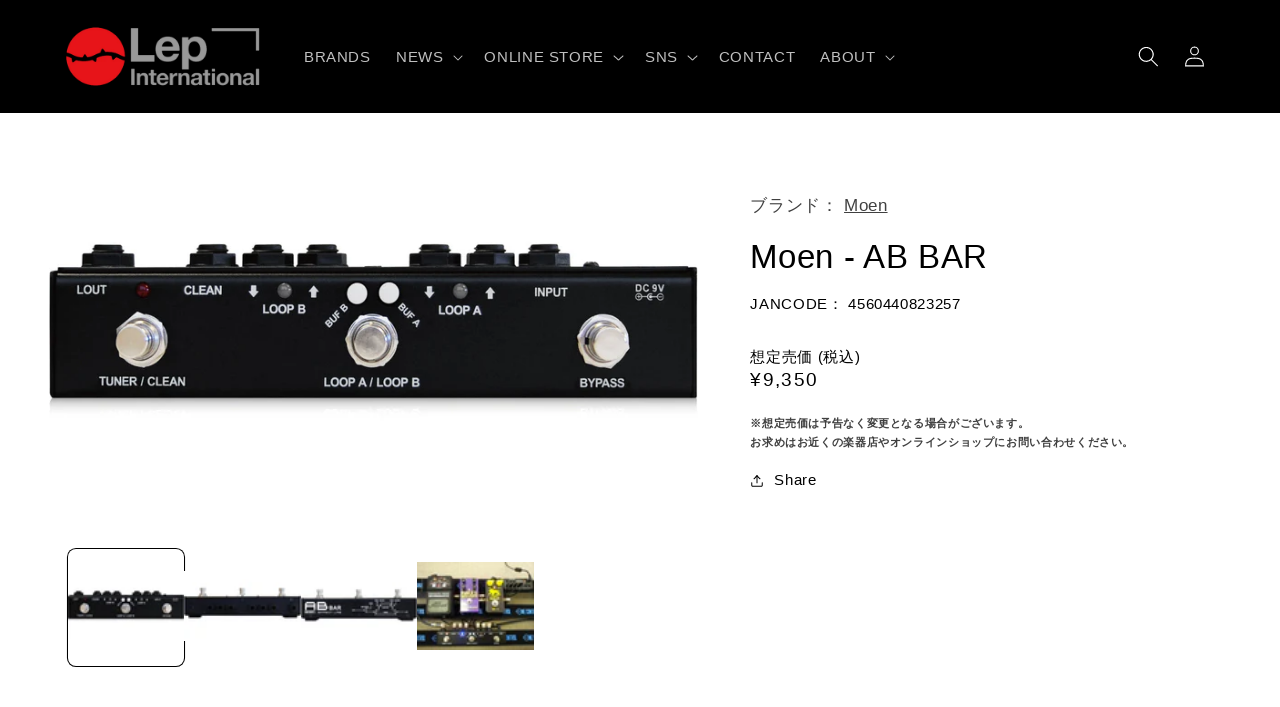

--- FILE ---
content_type: text/html; charset=utf-8
request_url: https://lep-international.jp/products/moenabbar
body_size: 27952
content:
<!doctype html>
<html class="no-js" lang="ja">
  <head>
    <meta name="google-site-verification" content="66QZquSCrrQZtjdrpb78ZWMXogiKK-a2eVBLEnB09ZY" />
    <meta charset="utf-8">
    <meta http-equiv="X-UA-Compatible" content="IE=edge">
    <meta name="viewport" content="width=device-width,initial-scale=1">
    <meta name="theme-color" content="">
    <link rel="canonical" href="https://lep-international.jp/products/moenabbar">
    <link rel="preconnect" href="https://cdn.shopify.com" crossorigin><link rel="icon" type="image/png" href="//lep-international.jp/cdn/shop/files/lep-favicon_1644dd9d-65fd-4684-99d8-f82fb891671d.png?crop=center&height=32&v=1675315794&width=32"><title>
      Moen - AB BAR
 &ndash; LEP INTERNATIONAL</title>

    
      <meta name="description" content="Moen AB BAR マオン エービーバー シンプル、コンパクトな2ループスイッチャー「AB BAR」 ・設置場所を選ばない2ループミニサイズスイッチャー ・2つのループをスイッチ1つで切替 ・チューナーアウトを搭載 ・各ループでON/OFF可能なバッファー回路 ・シンプルな操作性 ・トゥルーバイパス仕様Moen AB BARは2ループとチューナー/クリーンアウトが搭載されたシンプルかつ大変コンパクトなスイッチャーです。2つのループはスイッチ1つで切替可能で、BYPASSスイッチでスイッチャーのON/OFFを切り替えます。各ループにバッファーのON/OFFスイッチが付いているため、使用する機材によって使い分けることができます。 省">
    

    

<meta property="og:site_name" content="LEP INTERNATIONAL">
<meta property="og:url" content="https://lep-international.jp/products/moenabbar">
<meta property="og:title" content="Moen - AB BAR">
<meta property="og:type" content="product">
<meta property="og:description" content="Moen AB BAR マオン エービーバー シンプル、コンパクトな2ループスイッチャー「AB BAR」 ・設置場所を選ばない2ループミニサイズスイッチャー ・2つのループをスイッチ1つで切替 ・チューナーアウトを搭載 ・各ループでON/OFF可能なバッファー回路 ・シンプルな操作性 ・トゥルーバイパス仕様Moen AB BARは2ループとチューナー/クリーンアウトが搭載されたシンプルかつ大変コンパクトなスイッチャーです。2つのループはスイッチ1つで切替可能で、BYPASSスイッチでスイッチャーのON/OFFを切り替えます。各ループにバッファーのON/OFFスイッチが付いているため、使用する機材によって使い分けることができます。 省"><meta property="og:image" content="http://lep-international.jp/cdn/shop/products/img60294369.jpg?v=1674802633">
  <meta property="og:image:secure_url" content="https://lep-international.jp/cdn/shop/products/img60294369.jpg?v=1674802633">
  <meta property="og:image:width" content="1000">
  <meta property="og:image:height" content="600"><meta property="og:price:amount" content="9,350">
  <meta property="og:price:currency" content="JPY"><meta name="twitter:site" content="@LEP_INTL"><meta name="twitter:card" content="summary_large_image">
<meta name="twitter:title" content="Moen - AB BAR">
<meta name="twitter:description" content="Moen AB BAR マオン エービーバー シンプル、コンパクトな2ループスイッチャー「AB BAR」 ・設置場所を選ばない2ループミニサイズスイッチャー ・2つのループをスイッチ1つで切替 ・チューナーアウトを搭載 ・各ループでON/OFF可能なバッファー回路 ・シンプルな操作性 ・トゥルーバイパス仕様Moen AB BARは2ループとチューナー/クリーンアウトが搭載されたシンプルかつ大変コンパクトなスイッチャーです。2つのループはスイッチ1つで切替可能で、BYPASSスイッチでスイッチャーのON/OFFを切り替えます。各ループにバッファーのON/OFFスイッチが付いているため、使用する機材によって使い分けることができます。 省">


    <script src="//lep-international.jp/cdn/shop/t/10/assets/global.js?v=149496944046504657681680245848" defer="defer"></script>
    <script>window.performance && window.performance.mark && window.performance.mark('shopify.content_for_header.start');</script><meta id="shopify-digital-wallet" name="shopify-digital-wallet" content="/70733758782/digital_wallets/dialog">
<meta name="shopify-checkout-api-token" content="e5b9b8a04be6662b7b72d7941e053df6">
<meta id="in-context-paypal-metadata" data-shop-id="70733758782" data-venmo-supported="false" data-environment="production" data-locale="ja_JP" data-paypal-v4="true" data-currency="JPY">
<link rel="alternate" hreflang="x-default" href="https://lep-international.jp/products/moenabbar">
<link rel="alternate" hreflang="ja" href="https://lep-international.jp/products/moenabbar">
<link rel="alternate" hreflang="en" href="https://lep-international.jp/en/products/moenabbar">
<link rel="alternate" type="application/json+oembed" href="https://lep-international.jp/products/moenabbar.oembed">
<script async="async" src="/checkouts/internal/preloads.js?locale=ja-JP"></script>
<link rel="preconnect" href="https://shop.app" crossorigin="anonymous">
<script async="async" src="https://shop.app/checkouts/internal/preloads.js?locale=ja-JP&shop_id=70733758782" crossorigin="anonymous"></script>
<script id="apple-pay-shop-capabilities" type="application/json">{"shopId":70733758782,"countryCode":"JP","currencyCode":"JPY","merchantCapabilities":["supports3DS"],"merchantId":"gid:\/\/shopify\/Shop\/70733758782","merchantName":"LEP INTERNATIONAL","requiredBillingContactFields":["postalAddress","email"],"requiredShippingContactFields":["postalAddress","email"],"shippingType":"shipping","supportedNetworks":["visa","masterCard","amex","jcb","discover"],"total":{"type":"pending","label":"LEP INTERNATIONAL","amount":"1.00"},"shopifyPaymentsEnabled":true,"supportsSubscriptions":true}</script>
<script id="shopify-features" type="application/json">{"accessToken":"e5b9b8a04be6662b7b72d7941e053df6","betas":["rich-media-storefront-analytics"],"domain":"lep-international.jp","predictiveSearch":false,"shopId":70733758782,"locale":"ja"}</script>
<script>var Shopify = Shopify || {};
Shopify.shop = "lep-international.myshopify.com";
Shopify.locale = "ja";
Shopify.currency = {"active":"JPY","rate":"1.0"};
Shopify.country = "JP";
Shopify.theme = {"name":"Refresh","id":146681856318,"schema_name":"Refresh","schema_version":"2.0.2","theme_store_id":1567,"role":"main"};
Shopify.theme.handle = "null";
Shopify.theme.style = {"id":null,"handle":null};
Shopify.cdnHost = "lep-international.jp/cdn";
Shopify.routes = Shopify.routes || {};
Shopify.routes.root = "/";</script>
<script type="module">!function(o){(o.Shopify=o.Shopify||{}).modules=!0}(window);</script>
<script>!function(o){function n(){var o=[];function n(){o.push(Array.prototype.slice.apply(arguments))}return n.q=o,n}var t=o.Shopify=o.Shopify||{};t.loadFeatures=n(),t.autoloadFeatures=n()}(window);</script>
<script>
  window.ShopifyPay = window.ShopifyPay || {};
  window.ShopifyPay.apiHost = "shop.app\/pay";
  window.ShopifyPay.redirectState = null;
</script>
<script id="shop-js-analytics" type="application/json">{"pageType":"product"}</script>
<script defer="defer" async type="module" src="//lep-international.jp/cdn/shopifycloud/shop-js/modules/v2/client.init-shop-cart-sync_PyU3Cxph.ja.esm.js"></script>
<script defer="defer" async type="module" src="//lep-international.jp/cdn/shopifycloud/shop-js/modules/v2/chunk.common_3XpQ5sgE.esm.js"></script>
<script type="module">
  await import("//lep-international.jp/cdn/shopifycloud/shop-js/modules/v2/client.init-shop-cart-sync_PyU3Cxph.ja.esm.js");
await import("//lep-international.jp/cdn/shopifycloud/shop-js/modules/v2/chunk.common_3XpQ5sgE.esm.js");

  window.Shopify.SignInWithShop?.initShopCartSync?.({"fedCMEnabled":true,"windoidEnabled":true});

</script>
<script>
  window.Shopify = window.Shopify || {};
  if (!window.Shopify.featureAssets) window.Shopify.featureAssets = {};
  window.Shopify.featureAssets['shop-js'] = {"shop-cart-sync":["modules/v2/client.shop-cart-sync_iBe2HkXL.ja.esm.js","modules/v2/chunk.common_3XpQ5sgE.esm.js"],"init-fed-cm":["modules/v2/client.init-fed-cm_4nT_o4d8.ja.esm.js","modules/v2/chunk.common_3XpQ5sgE.esm.js"],"init-windoid":["modules/v2/client.init-windoid_qVCuPx85.ja.esm.js","modules/v2/chunk.common_3XpQ5sgE.esm.js"],"shop-cash-offers":["modules/v2/client.shop-cash-offers_xgnxIoYx.ja.esm.js","modules/v2/chunk.common_3XpQ5sgE.esm.js","modules/v2/chunk.modal_CDmZwZ67.esm.js"],"shop-button":["modules/v2/client.shop-button_D-AUf6XJ.ja.esm.js","modules/v2/chunk.common_3XpQ5sgE.esm.js"],"init-shop-email-lookup-coordinator":["modules/v2/client.init-shop-email-lookup-coordinator_CoiRXg_f.ja.esm.js","modules/v2/chunk.common_3XpQ5sgE.esm.js"],"shop-toast-manager":["modules/v2/client.shop-toast-manager_2q6-qtse.ja.esm.js","modules/v2/chunk.common_3XpQ5sgE.esm.js"],"shop-login-button":["modules/v2/client.shop-login-button_jJCllpG3.ja.esm.js","modules/v2/chunk.common_3XpQ5sgE.esm.js","modules/v2/chunk.modal_CDmZwZ67.esm.js"],"avatar":["modules/v2/client.avatar_BTnouDA3.ja.esm.js"],"init-shop-cart-sync":["modules/v2/client.init-shop-cart-sync_PyU3Cxph.ja.esm.js","modules/v2/chunk.common_3XpQ5sgE.esm.js"],"pay-button":["modules/v2/client.pay-button_DUSCSBhc.ja.esm.js","modules/v2/chunk.common_3XpQ5sgE.esm.js"],"init-shop-for-new-customer-accounts":["modules/v2/client.init-shop-for-new-customer-accounts_CQaxpM10.ja.esm.js","modules/v2/client.shop-login-button_jJCllpG3.ja.esm.js","modules/v2/chunk.common_3XpQ5sgE.esm.js","modules/v2/chunk.modal_CDmZwZ67.esm.js"],"init-customer-accounts-sign-up":["modules/v2/client.init-customer-accounts-sign-up_C8nXD2V_.ja.esm.js","modules/v2/client.shop-login-button_jJCllpG3.ja.esm.js","modules/v2/chunk.common_3XpQ5sgE.esm.js","modules/v2/chunk.modal_CDmZwZ67.esm.js"],"shop-follow-button":["modules/v2/client.shop-follow-button_Cpw2kC42.ja.esm.js","modules/v2/chunk.common_3XpQ5sgE.esm.js","modules/v2/chunk.modal_CDmZwZ67.esm.js"],"checkout-modal":["modules/v2/client.checkout-modal_eFi38ufj.ja.esm.js","modules/v2/chunk.common_3XpQ5sgE.esm.js","modules/v2/chunk.modal_CDmZwZ67.esm.js"],"init-customer-accounts":["modules/v2/client.init-customer-accounts_DjqcXQGc.ja.esm.js","modules/v2/client.shop-login-button_jJCllpG3.ja.esm.js","modules/v2/chunk.common_3XpQ5sgE.esm.js","modules/v2/chunk.modal_CDmZwZ67.esm.js"],"lead-capture":["modules/v2/client.lead-capture_CdXRTdfz.ja.esm.js","modules/v2/chunk.common_3XpQ5sgE.esm.js","modules/v2/chunk.modal_CDmZwZ67.esm.js"],"shop-login":["modules/v2/client.shop-login_C-CHoYGE.ja.esm.js","modules/v2/chunk.common_3XpQ5sgE.esm.js","modules/v2/chunk.modal_CDmZwZ67.esm.js"],"payment-terms":["modules/v2/client.payment-terms_cWctAF1p.ja.esm.js","modules/v2/chunk.common_3XpQ5sgE.esm.js","modules/v2/chunk.modal_CDmZwZ67.esm.js"]};
</script>
<script id="__st">var __st={"a":70733758782,"offset":32400,"reqid":"5a82cd25-3937-4d55-8b14-03adfc954e4f-1768861727","pageurl":"lep-international.jp\/products\/moenabbar","u":"625a43412661","p":"product","rtyp":"product","rid":8109070647614};</script>
<script>window.ShopifyPaypalV4VisibilityTracking = true;</script>
<script id="captcha-bootstrap">!function(){'use strict';const t='contact',e='account',n='new_comment',o=[[t,t],['blogs',n],['comments',n],[t,'customer']],c=[[e,'customer_login'],[e,'guest_login'],[e,'recover_customer_password'],[e,'create_customer']],r=t=>t.map((([t,e])=>`form[action*='/${t}']:not([data-nocaptcha='true']) input[name='form_type'][value='${e}']`)).join(','),a=t=>()=>t?[...document.querySelectorAll(t)].map((t=>t.form)):[];function s(){const t=[...o],e=r(t);return a(e)}const i='password',u='form_key',d=['recaptcha-v3-token','g-recaptcha-response','h-captcha-response',i],f=()=>{try{return window.sessionStorage}catch{return}},m='__shopify_v',_=t=>t.elements[u];function p(t,e,n=!1){try{const o=window.sessionStorage,c=JSON.parse(o.getItem(e)),{data:r}=function(t){const{data:e,action:n}=t;return t[m]||n?{data:e,action:n}:{data:t,action:n}}(c);for(const[e,n]of Object.entries(r))t.elements[e]&&(t.elements[e].value=n);n&&o.removeItem(e)}catch(o){console.error('form repopulation failed',{error:o})}}const l='form_type',E='cptcha';function T(t){t.dataset[E]=!0}const w=window,h=w.document,L='Shopify',v='ce_forms',y='captcha';let A=!1;((t,e)=>{const n=(g='f06e6c50-85a8-45c8-87d0-21a2b65856fe',I='https://cdn.shopify.com/shopifycloud/storefront-forms-hcaptcha/ce_storefront_forms_captcha_hcaptcha.v1.5.2.iife.js',D={infoText:'hCaptchaによる保護',privacyText:'プライバシー',termsText:'利用規約'},(t,e,n)=>{const o=w[L][v],c=o.bindForm;if(c)return c(t,g,e,D).then(n);var r;o.q.push([[t,g,e,D],n]),r=I,A||(h.body.append(Object.assign(h.createElement('script'),{id:'captcha-provider',async:!0,src:r})),A=!0)});var g,I,D;w[L]=w[L]||{},w[L][v]=w[L][v]||{},w[L][v].q=[],w[L][y]=w[L][y]||{},w[L][y].protect=function(t,e){n(t,void 0,e),T(t)},Object.freeze(w[L][y]),function(t,e,n,w,h,L){const[v,y,A,g]=function(t,e,n){const i=e?o:[],u=t?c:[],d=[...i,...u],f=r(d),m=r(i),_=r(d.filter((([t,e])=>n.includes(e))));return[a(f),a(m),a(_),s()]}(w,h,L),I=t=>{const e=t.target;return e instanceof HTMLFormElement?e:e&&e.form},D=t=>v().includes(t);t.addEventListener('submit',(t=>{const e=I(t);if(!e)return;const n=D(e)&&!e.dataset.hcaptchaBound&&!e.dataset.recaptchaBound,o=_(e),c=g().includes(e)&&(!o||!o.value);(n||c)&&t.preventDefault(),c&&!n&&(function(t){try{if(!f())return;!function(t){const e=f();if(!e)return;const n=_(t);if(!n)return;const o=n.value;o&&e.removeItem(o)}(t);const e=Array.from(Array(32),(()=>Math.random().toString(36)[2])).join('');!function(t,e){_(t)||t.append(Object.assign(document.createElement('input'),{type:'hidden',name:u})),t.elements[u].value=e}(t,e),function(t,e){const n=f();if(!n)return;const o=[...t.querySelectorAll(`input[type='${i}']`)].map((({name:t})=>t)),c=[...d,...o],r={};for(const[a,s]of new FormData(t).entries())c.includes(a)||(r[a]=s);n.setItem(e,JSON.stringify({[m]:1,action:t.action,data:r}))}(t,e)}catch(e){console.error('failed to persist form',e)}}(e),e.submit())}));const S=(t,e)=>{t&&!t.dataset[E]&&(n(t,e.some((e=>e===t))),T(t))};for(const o of['focusin','change'])t.addEventListener(o,(t=>{const e=I(t);D(e)&&S(e,y())}));const B=e.get('form_key'),M=e.get(l),P=B&&M;t.addEventListener('DOMContentLoaded',(()=>{const t=y();if(P)for(const e of t)e.elements[l].value===M&&p(e,B);[...new Set([...A(),...v().filter((t=>'true'===t.dataset.shopifyCaptcha))])].forEach((e=>S(e,t)))}))}(h,new URLSearchParams(w.location.search),n,t,e,['guest_login'])})(!0,!0)}();</script>
<script integrity="sha256-4kQ18oKyAcykRKYeNunJcIwy7WH5gtpwJnB7kiuLZ1E=" data-source-attribution="shopify.loadfeatures" defer="defer" src="//lep-international.jp/cdn/shopifycloud/storefront/assets/storefront/load_feature-a0a9edcb.js" crossorigin="anonymous"></script>
<script crossorigin="anonymous" defer="defer" src="//lep-international.jp/cdn/shopifycloud/storefront/assets/shopify_pay/storefront-65b4c6d7.js?v=20250812"></script>
<script data-source-attribution="shopify.dynamic_checkout.dynamic.init">var Shopify=Shopify||{};Shopify.PaymentButton=Shopify.PaymentButton||{isStorefrontPortableWallets:!0,init:function(){window.Shopify.PaymentButton.init=function(){};var t=document.createElement("script");t.src="https://lep-international.jp/cdn/shopifycloud/portable-wallets/latest/portable-wallets.ja.js",t.type="module",document.head.appendChild(t)}};
</script>
<script data-source-attribution="shopify.dynamic_checkout.buyer_consent">
  function portableWalletsHideBuyerConsent(e){var t=document.getElementById("shopify-buyer-consent"),n=document.getElementById("shopify-subscription-policy-button");t&&n&&(t.classList.add("hidden"),t.setAttribute("aria-hidden","true"),n.removeEventListener("click",e))}function portableWalletsShowBuyerConsent(e){var t=document.getElementById("shopify-buyer-consent"),n=document.getElementById("shopify-subscription-policy-button");t&&n&&(t.classList.remove("hidden"),t.removeAttribute("aria-hidden"),n.addEventListener("click",e))}window.Shopify?.PaymentButton&&(window.Shopify.PaymentButton.hideBuyerConsent=portableWalletsHideBuyerConsent,window.Shopify.PaymentButton.showBuyerConsent=portableWalletsShowBuyerConsent);
</script>
<script data-source-attribution="shopify.dynamic_checkout.cart.bootstrap">document.addEventListener("DOMContentLoaded",(function(){function t(){return document.querySelector("shopify-accelerated-checkout-cart, shopify-accelerated-checkout")}if(t())Shopify.PaymentButton.init();else{new MutationObserver((function(e,n){t()&&(Shopify.PaymentButton.init(),n.disconnect())})).observe(document.body,{childList:!0,subtree:!0})}}));
</script>
<link id="shopify-accelerated-checkout-styles" rel="stylesheet" media="screen" href="https://lep-international.jp/cdn/shopifycloud/portable-wallets/latest/accelerated-checkout-backwards-compat.css" crossorigin="anonymous">
<style id="shopify-accelerated-checkout-cart">
        #shopify-buyer-consent {
  margin-top: 1em;
  display: inline-block;
  width: 100%;
}

#shopify-buyer-consent.hidden {
  display: none;
}

#shopify-subscription-policy-button {
  background: none;
  border: none;
  padding: 0;
  text-decoration: underline;
  font-size: inherit;
  cursor: pointer;
}

#shopify-subscription-policy-button::before {
  box-shadow: none;
}

      </style>
<script id="sections-script" data-sections="header,footer" defer="defer" src="//lep-international.jp/cdn/shop/t/10/compiled_assets/scripts.js?2700"></script>
<script>window.performance && window.performance.mark && window.performance.mark('shopify.content_for_header.end');</script>


    <style data-shopify>
      
      
      
      
      

      :root {
        --font-body-family: "system_ui", -apple-system, 'Segoe UI', Roboto, 'Helvetica Neue', 'Noto Sans', 'Liberation Sans', Arial, sans-serif, 'Apple Color Emoji', 'Segoe UI Emoji', 'Segoe UI Symbol', 'Noto Color Emoji';
        --font-body-style: normal;
        --font-body-weight: 400;
        --font-body-weight-bold: 700;

        --font-heading-family: "system_ui", -apple-system, 'Segoe UI', Roboto, 'Helvetica Neue', 'Noto Sans', 'Liberation Sans', Arial, sans-serif, 'Apple Color Emoji', 'Segoe UI Emoji', 'Segoe UI Symbol', 'Noto Color Emoji';
        --font-heading-style: normal;
        --font-heading-weight: 400;

        --font-body-scale: 1.05;
        --font-heading-scale: 1.0476190476190477;

        --color-base-text: 0, 0, 0;
        --color-shadow: 0, 0, 0;
        --color-base-background-1: 255, 255, 255;
        --color-base-background-2: 239, 240, 245;
        --color-base-solid-button-labels: 255, 255, 255;
        --color-base-outline-button-labels: 0, 0, 0;
        --color-base-accent-1: 0, 0, 0;
        --color-base-accent-2: 226, 33, 32;
        --payment-terms-background-color: #ffffff;

        --gradient-base-background-1: #ffffff;
        --gradient-base-background-2: #eff0f5;
        --gradient-base-accent-1: #000000;
        --gradient-base-accent-2: #e22120;

        --media-padding: px;
        --media-border-opacity: 0.1;
        --media-border-width: 0px;
        --media-radius: 8px;
        --media-shadow-opacity: 0.0;
        --media-shadow-horizontal-offset: 0px;
        --media-shadow-vertical-offset: 4px;
        --media-shadow-blur-radius: 5px;
        --media-shadow-visible: 0;

        --page-width: 120rem;
        --page-width-margin: 0rem;

        --product-card-image-padding: 1.6rem;
        --product-card-corner-radius: 1.8rem;
        --product-card-text-alignment: left;
        --product-card-border-width: 0.0rem;
        --product-card-border-opacity: 1.0;
        --product-card-shadow-opacity: 0.0;
        --product-card-shadow-visible: 0;
        --product-card-shadow-horizontal-offset: 0.0rem;
        --product-card-shadow-vertical-offset: 0.4rem;
        --product-card-shadow-blur-radius: 0.5rem;

        --collection-card-image-padding: 1.6rem;
        --collection-card-corner-radius: 1.8rem;
        --collection-card-text-alignment: left;
        --collection-card-border-width: 0.1rem;
        --collection-card-border-opacity: 1.0;
        --collection-card-shadow-opacity: 0.0;
        --collection-card-shadow-visible: 0;
        --collection-card-shadow-horizontal-offset: 0.0rem;
        --collection-card-shadow-vertical-offset: 0.4rem;
        --collection-card-shadow-blur-radius: 0.5rem;

        --blog-card-image-padding: 1.6rem;
        --blog-card-corner-radius: 1.8rem;
        --blog-card-text-alignment: left;
        --blog-card-border-width: 0.1rem;
        --blog-card-border-opacity: 1.0;
        --blog-card-shadow-opacity: 0.0;
        --blog-card-shadow-visible: 0;
        --blog-card-shadow-horizontal-offset: 0.0rem;
        --blog-card-shadow-vertical-offset: 0.4rem;
        --blog-card-shadow-blur-radius: 0.5rem;

        --badge-corner-radius: 0.4rem;

        --popup-border-width: 1px;
        --popup-border-opacity: 0.1;
        --popup-corner-radius: 18px;
        --popup-shadow-opacity: 0.0;
        --popup-shadow-horizontal-offset: 0px;
        --popup-shadow-vertical-offset: 4px;
        --popup-shadow-blur-radius: 5px;

        --drawer-border-width: 0px;
        --drawer-border-opacity: 0.1;
        --drawer-shadow-opacity: 0.0;
        --drawer-shadow-horizontal-offset: 0px;
        --drawer-shadow-vertical-offset: 4px;
        --drawer-shadow-blur-radius: 5px;

        --spacing-sections-desktop: 0px;
        --spacing-sections-mobile: 0px;

        --grid-desktop-vertical-spacing: 28px;
        --grid-desktop-horizontal-spacing: 28px;
        --grid-mobile-vertical-spacing: 14px;
        --grid-mobile-horizontal-spacing: 14px;

        --text-boxes-border-opacity: 0.1;
        --text-boxes-border-width: 0px;
        --text-boxes-radius: 8px;
        --text-boxes-shadow-opacity: 0.0;
        --text-boxes-shadow-visible: 0;
        --text-boxes-shadow-horizontal-offset: 0px;
        --text-boxes-shadow-vertical-offset: 4px;
        --text-boxes-shadow-blur-radius: 5px;

        --buttons-radius: 40px;
        --buttons-radius-outset: 41px;
        --buttons-border-width: 1px;
        --buttons-border-opacity: 1.0;
        --buttons-shadow-opacity: 0.0;
        --buttons-shadow-visible: 0;
        --buttons-shadow-horizontal-offset: 0px;
        --buttons-shadow-vertical-offset: 4px;
        --buttons-shadow-blur-radius: 5px;
        --buttons-border-offset: 0.3px;

        --inputs-radius: 26px;
        --inputs-border-width: 1px;
        --inputs-border-opacity: 0.55;
        --inputs-shadow-opacity: 0.0;
        --inputs-shadow-horizontal-offset: 0px;
        --inputs-margin-offset: 0px;
        --inputs-shadow-vertical-offset: 4px;
        --inputs-shadow-blur-radius: 5px;
        --inputs-radius-outset: 27px;

        --variant-pills-radius: 40px;
        --variant-pills-border-width: 1px;
        --variant-pills-border-opacity: 0.55;
        --variant-pills-shadow-opacity: 0.0;
        --variant-pills-shadow-horizontal-offset: 0px;
        --variant-pills-shadow-vertical-offset: 4px;
        --variant-pills-shadow-blur-radius: 5px;
      }

      *,
      *::before,
      *::after {
        box-sizing: inherit;
      }

      html {
        box-sizing: border-box;
        font-size: calc(var(--font-body-scale) * 62.5%);
        height: 100%;
      }

      body {
        display: grid;
        grid-template-rows: auto auto 1fr auto;
        grid-template-columns: 100%;
        min-height: 100%;
        margin: 0;
        font-size: 1.5rem;
        letter-spacing: 0.06rem;
        line-height: calc(1 + 0.8 / var(--font-body-scale));
        font-family: var(--font-body-family);
        font-style: var(--font-body-style);
        font-weight: var(--font-body-weight);
      }

      @media screen and (min-width: 750px) {
        body {
          font-size: 1.6rem;
        }
      }
    </style>

    <link href="//lep-international.jp/cdn/shop/t/10/assets/base.css?v=84150234449512476501680245848" rel="stylesheet" type="text/css" media="all" />
<link rel="stylesheet" href="//lep-international.jp/cdn/shop/t/10/assets/component-predictive-search.css?v=83512081251802922551680245848" media="print" onload="this.media='all'"><script>document.documentElement.className = document.documentElement.className.replace('no-js', 'js');
    if (Shopify.designMode) {
      document.documentElement.classList.add('shopify-design-mode');
    }
    </script>
    
<style>
.product_tags a.link {
color: #818081;
background: #EFF0F5;
border: 1px solid #DBDBDB;
padding: 0px 10px 0 10px;
margin-bottom: 8px;
margin-right: 5px;
border-radius: 4px;
}
</style>
    
  <link href="https://monorail-edge.shopifysvc.com" rel="dns-prefetch">
<script>(function(){if ("sendBeacon" in navigator && "performance" in window) {try {var session_token_from_headers = performance.getEntriesByType('navigation')[0].serverTiming.find(x => x.name == '_s').description;} catch {var session_token_from_headers = undefined;}var session_cookie_matches = document.cookie.match(/_shopify_s=([^;]*)/);var session_token_from_cookie = session_cookie_matches && session_cookie_matches.length === 2 ? session_cookie_matches[1] : "";var session_token = session_token_from_headers || session_token_from_cookie || "";function handle_abandonment_event(e) {var entries = performance.getEntries().filter(function(entry) {return /monorail-edge.shopifysvc.com/.test(entry.name);});if (!window.abandonment_tracked && entries.length === 0) {window.abandonment_tracked = true;var currentMs = Date.now();var navigation_start = performance.timing.navigationStart;var payload = {shop_id: 70733758782,url: window.location.href,navigation_start,duration: currentMs - navigation_start,session_token,page_type: "product"};window.navigator.sendBeacon("https://monorail-edge.shopifysvc.com/v1/produce", JSON.stringify({schema_id: "online_store_buyer_site_abandonment/1.1",payload: payload,metadata: {event_created_at_ms: currentMs,event_sent_at_ms: currentMs}}));}}window.addEventListener('pagehide', handle_abandonment_event);}}());</script>
<script id="web-pixels-manager-setup">(function e(e,d,r,n,o){if(void 0===o&&(o={}),!Boolean(null===(a=null===(i=window.Shopify)||void 0===i?void 0:i.analytics)||void 0===a?void 0:a.replayQueue)){var i,a;window.Shopify=window.Shopify||{};var t=window.Shopify;t.analytics=t.analytics||{};var s=t.analytics;s.replayQueue=[],s.publish=function(e,d,r){return s.replayQueue.push([e,d,r]),!0};try{self.performance.mark("wpm:start")}catch(e){}var l=function(){var e={modern:/Edge?\/(1{2}[4-9]|1[2-9]\d|[2-9]\d{2}|\d{4,})\.\d+(\.\d+|)|Firefox\/(1{2}[4-9]|1[2-9]\d|[2-9]\d{2}|\d{4,})\.\d+(\.\d+|)|Chrom(ium|e)\/(9{2}|\d{3,})\.\d+(\.\d+|)|(Maci|X1{2}).+ Version\/(15\.\d+|(1[6-9]|[2-9]\d|\d{3,})\.\d+)([,.]\d+|)( \(\w+\)|)( Mobile\/\w+|) Safari\/|Chrome.+OPR\/(9{2}|\d{3,})\.\d+\.\d+|(CPU[ +]OS|iPhone[ +]OS|CPU[ +]iPhone|CPU IPhone OS|CPU iPad OS)[ +]+(15[._]\d+|(1[6-9]|[2-9]\d|\d{3,})[._]\d+)([._]\d+|)|Android:?[ /-](13[3-9]|1[4-9]\d|[2-9]\d{2}|\d{4,})(\.\d+|)(\.\d+|)|Android.+Firefox\/(13[5-9]|1[4-9]\d|[2-9]\d{2}|\d{4,})\.\d+(\.\d+|)|Android.+Chrom(ium|e)\/(13[3-9]|1[4-9]\d|[2-9]\d{2}|\d{4,})\.\d+(\.\d+|)|SamsungBrowser\/([2-9]\d|\d{3,})\.\d+/,legacy:/Edge?\/(1[6-9]|[2-9]\d|\d{3,})\.\d+(\.\d+|)|Firefox\/(5[4-9]|[6-9]\d|\d{3,})\.\d+(\.\d+|)|Chrom(ium|e)\/(5[1-9]|[6-9]\d|\d{3,})\.\d+(\.\d+|)([\d.]+$|.*Safari\/(?![\d.]+ Edge\/[\d.]+$))|(Maci|X1{2}).+ Version\/(10\.\d+|(1[1-9]|[2-9]\d|\d{3,})\.\d+)([,.]\d+|)( \(\w+\)|)( Mobile\/\w+|) Safari\/|Chrome.+OPR\/(3[89]|[4-9]\d|\d{3,})\.\d+\.\d+|(CPU[ +]OS|iPhone[ +]OS|CPU[ +]iPhone|CPU IPhone OS|CPU iPad OS)[ +]+(10[._]\d+|(1[1-9]|[2-9]\d|\d{3,})[._]\d+)([._]\d+|)|Android:?[ /-](13[3-9]|1[4-9]\d|[2-9]\d{2}|\d{4,})(\.\d+|)(\.\d+|)|Mobile Safari.+OPR\/([89]\d|\d{3,})\.\d+\.\d+|Android.+Firefox\/(13[5-9]|1[4-9]\d|[2-9]\d{2}|\d{4,})\.\d+(\.\d+|)|Android.+Chrom(ium|e)\/(13[3-9]|1[4-9]\d|[2-9]\d{2}|\d{4,})\.\d+(\.\d+|)|Android.+(UC? ?Browser|UCWEB|U3)[ /]?(15\.([5-9]|\d{2,})|(1[6-9]|[2-9]\d|\d{3,})\.\d+)\.\d+|SamsungBrowser\/(5\.\d+|([6-9]|\d{2,})\.\d+)|Android.+MQ{2}Browser\/(14(\.(9|\d{2,})|)|(1[5-9]|[2-9]\d|\d{3,})(\.\d+|))(\.\d+|)|K[Aa][Ii]OS\/(3\.\d+|([4-9]|\d{2,})\.\d+)(\.\d+|)/},d=e.modern,r=e.legacy,n=navigator.userAgent;return n.match(d)?"modern":n.match(r)?"legacy":"unknown"}(),u="modern"===l?"modern":"legacy",c=(null!=n?n:{modern:"",legacy:""})[u],f=function(e){return[e.baseUrl,"/wpm","/b",e.hashVersion,"modern"===e.buildTarget?"m":"l",".js"].join("")}({baseUrl:d,hashVersion:r,buildTarget:u}),m=function(e){var d=e.version,r=e.bundleTarget,n=e.surface,o=e.pageUrl,i=e.monorailEndpoint;return{emit:function(e){var a=e.status,t=e.errorMsg,s=(new Date).getTime(),l=JSON.stringify({metadata:{event_sent_at_ms:s},events:[{schema_id:"web_pixels_manager_load/3.1",payload:{version:d,bundle_target:r,page_url:o,status:a,surface:n,error_msg:t},metadata:{event_created_at_ms:s}}]});if(!i)return console&&console.warn&&console.warn("[Web Pixels Manager] No Monorail endpoint provided, skipping logging."),!1;try{return self.navigator.sendBeacon.bind(self.navigator)(i,l)}catch(e){}var u=new XMLHttpRequest;try{return u.open("POST",i,!0),u.setRequestHeader("Content-Type","text/plain"),u.send(l),!0}catch(e){return console&&console.warn&&console.warn("[Web Pixels Manager] Got an unhandled error while logging to Monorail."),!1}}}}({version:r,bundleTarget:l,surface:e.surface,pageUrl:self.location.href,monorailEndpoint:e.monorailEndpoint});try{o.browserTarget=l,function(e){var d=e.src,r=e.async,n=void 0===r||r,o=e.onload,i=e.onerror,a=e.sri,t=e.scriptDataAttributes,s=void 0===t?{}:t,l=document.createElement("script"),u=document.querySelector("head"),c=document.querySelector("body");if(l.async=n,l.src=d,a&&(l.integrity=a,l.crossOrigin="anonymous"),s)for(var f in s)if(Object.prototype.hasOwnProperty.call(s,f))try{l.dataset[f]=s[f]}catch(e){}if(o&&l.addEventListener("load",o),i&&l.addEventListener("error",i),u)u.appendChild(l);else{if(!c)throw new Error("Did not find a head or body element to append the script");c.appendChild(l)}}({src:f,async:!0,onload:function(){if(!function(){var e,d;return Boolean(null===(d=null===(e=window.Shopify)||void 0===e?void 0:e.analytics)||void 0===d?void 0:d.initialized)}()){var d=window.webPixelsManager.init(e)||void 0;if(d){var r=window.Shopify.analytics;r.replayQueue.forEach((function(e){var r=e[0],n=e[1],o=e[2];d.publishCustomEvent(r,n,o)})),r.replayQueue=[],r.publish=d.publishCustomEvent,r.visitor=d.visitor,r.initialized=!0}}},onerror:function(){return m.emit({status:"failed",errorMsg:"".concat(f," has failed to load")})},sri:function(e){var d=/^sha384-[A-Za-z0-9+/=]+$/;return"string"==typeof e&&d.test(e)}(c)?c:"",scriptDataAttributes:o}),m.emit({status:"loading"})}catch(e){m.emit({status:"failed",errorMsg:(null==e?void 0:e.message)||"Unknown error"})}}})({shopId: 70733758782,storefrontBaseUrl: "https://lep-international.jp",extensionsBaseUrl: "https://extensions.shopifycdn.com/cdn/shopifycloud/web-pixels-manager",monorailEndpoint: "https://monorail-edge.shopifysvc.com/unstable/produce_batch",surface: "storefront-renderer",enabledBetaFlags: ["2dca8a86"],webPixelsConfigList: [{"id":"825590078","configuration":"{\"config\":\"{\\\"pixel_id\\\":\\\"G-QJBLQJZV93\\\",\\\"gtag_events\\\":[{\\\"type\\\":\\\"purchase\\\",\\\"action_label\\\":\\\"G-QJBLQJZV93\\\"},{\\\"type\\\":\\\"page_view\\\",\\\"action_label\\\":\\\"G-QJBLQJZV93\\\"},{\\\"type\\\":\\\"view_item\\\",\\\"action_label\\\":\\\"G-QJBLQJZV93\\\"},{\\\"type\\\":\\\"search\\\",\\\"action_label\\\":\\\"G-QJBLQJZV93\\\"},{\\\"type\\\":\\\"add_to_cart\\\",\\\"action_label\\\":\\\"G-QJBLQJZV93\\\"},{\\\"type\\\":\\\"begin_checkout\\\",\\\"action_label\\\":\\\"G-QJBLQJZV93\\\"},{\\\"type\\\":\\\"add_payment_info\\\",\\\"action_label\\\":\\\"G-QJBLQJZV93\\\"}],\\\"enable_monitoring_mode\\\":false}\"}","eventPayloadVersion":"v1","runtimeContext":"OPEN","scriptVersion":"b2a88bafab3e21179ed38636efcd8a93","type":"APP","apiClientId":1780363,"privacyPurposes":[],"dataSharingAdjustments":{"protectedCustomerApprovalScopes":["read_customer_address","read_customer_email","read_customer_name","read_customer_personal_data","read_customer_phone"]}},{"id":"shopify-app-pixel","configuration":"{}","eventPayloadVersion":"v1","runtimeContext":"STRICT","scriptVersion":"0450","apiClientId":"shopify-pixel","type":"APP","privacyPurposes":["ANALYTICS","MARKETING"]},{"id":"shopify-custom-pixel","eventPayloadVersion":"v1","runtimeContext":"LAX","scriptVersion":"0450","apiClientId":"shopify-pixel","type":"CUSTOM","privacyPurposes":["ANALYTICS","MARKETING"]}],isMerchantRequest: false,initData: {"shop":{"name":"LEP INTERNATIONAL","paymentSettings":{"currencyCode":"JPY"},"myshopifyDomain":"lep-international.myshopify.com","countryCode":"JP","storefrontUrl":"https:\/\/lep-international.jp"},"customer":null,"cart":null,"checkout":null,"productVariants":[{"price":{"amount":9350.0,"currencyCode":"JPY"},"product":{"title":"Moen - AB BAR","vendor":"Moen","id":"8109070647614","untranslatedTitle":"Moen - AB BAR","url":"\/products\/moenabbar","type":"エフェクター"},"id":"44449606926654","image":{"src":"\/\/lep-international.jp\/cdn\/shop\/products\/img60294369.jpg?v=1674802633"},"sku":"4560440823257","title":"Default Title","untranslatedTitle":"Default Title"}],"purchasingCompany":null},},"https://lep-international.jp/cdn","fcfee988w5aeb613cpc8e4bc33m6693e112",{"modern":"","legacy":""},{"shopId":"70733758782","storefrontBaseUrl":"https:\/\/lep-international.jp","extensionBaseUrl":"https:\/\/extensions.shopifycdn.com\/cdn\/shopifycloud\/web-pixels-manager","surface":"storefront-renderer","enabledBetaFlags":"[\"2dca8a86\"]","isMerchantRequest":"false","hashVersion":"fcfee988w5aeb613cpc8e4bc33m6693e112","publish":"custom","events":"[[\"page_viewed\",{}],[\"product_viewed\",{\"productVariant\":{\"price\":{\"amount\":9350.0,\"currencyCode\":\"JPY\"},\"product\":{\"title\":\"Moen - AB BAR\",\"vendor\":\"Moen\",\"id\":\"8109070647614\",\"untranslatedTitle\":\"Moen - AB BAR\",\"url\":\"\/products\/moenabbar\",\"type\":\"エフェクター\"},\"id\":\"44449606926654\",\"image\":{\"src\":\"\/\/lep-international.jp\/cdn\/shop\/products\/img60294369.jpg?v=1674802633\"},\"sku\":\"4560440823257\",\"title\":\"Default Title\",\"untranslatedTitle\":\"Default Title\"}}]]"});</script><script>
  window.ShopifyAnalytics = window.ShopifyAnalytics || {};
  window.ShopifyAnalytics.meta = window.ShopifyAnalytics.meta || {};
  window.ShopifyAnalytics.meta.currency = 'JPY';
  var meta = {"product":{"id":8109070647614,"gid":"gid:\/\/shopify\/Product\/8109070647614","vendor":"Moen","type":"エフェクター","handle":"moenabbar","variants":[{"id":44449606926654,"price":935000,"name":"Moen - AB BAR","public_title":null,"sku":"4560440823257"}],"remote":false},"page":{"pageType":"product","resourceType":"product","resourceId":8109070647614,"requestId":"5a82cd25-3937-4d55-8b14-03adfc954e4f-1768861727"}};
  for (var attr in meta) {
    window.ShopifyAnalytics.meta[attr] = meta[attr];
  }
</script>
<script class="analytics">
  (function () {
    var customDocumentWrite = function(content) {
      var jquery = null;

      if (window.jQuery) {
        jquery = window.jQuery;
      } else if (window.Checkout && window.Checkout.$) {
        jquery = window.Checkout.$;
      }

      if (jquery) {
        jquery('body').append(content);
      }
    };

    var hasLoggedConversion = function(token) {
      if (token) {
        return document.cookie.indexOf('loggedConversion=' + token) !== -1;
      }
      return false;
    }

    var setCookieIfConversion = function(token) {
      if (token) {
        var twoMonthsFromNow = new Date(Date.now());
        twoMonthsFromNow.setMonth(twoMonthsFromNow.getMonth() + 2);

        document.cookie = 'loggedConversion=' + token + '; expires=' + twoMonthsFromNow;
      }
    }

    var trekkie = window.ShopifyAnalytics.lib = window.trekkie = window.trekkie || [];
    if (trekkie.integrations) {
      return;
    }
    trekkie.methods = [
      'identify',
      'page',
      'ready',
      'track',
      'trackForm',
      'trackLink'
    ];
    trekkie.factory = function(method) {
      return function() {
        var args = Array.prototype.slice.call(arguments);
        args.unshift(method);
        trekkie.push(args);
        return trekkie;
      };
    };
    for (var i = 0; i < trekkie.methods.length; i++) {
      var key = trekkie.methods[i];
      trekkie[key] = trekkie.factory(key);
    }
    trekkie.load = function(config) {
      trekkie.config = config || {};
      trekkie.config.initialDocumentCookie = document.cookie;
      var first = document.getElementsByTagName('script')[0];
      var script = document.createElement('script');
      script.type = 'text/javascript';
      script.onerror = function(e) {
        var scriptFallback = document.createElement('script');
        scriptFallback.type = 'text/javascript';
        scriptFallback.onerror = function(error) {
                var Monorail = {
      produce: function produce(monorailDomain, schemaId, payload) {
        var currentMs = new Date().getTime();
        var event = {
          schema_id: schemaId,
          payload: payload,
          metadata: {
            event_created_at_ms: currentMs,
            event_sent_at_ms: currentMs
          }
        };
        return Monorail.sendRequest("https://" + monorailDomain + "/v1/produce", JSON.stringify(event));
      },
      sendRequest: function sendRequest(endpointUrl, payload) {
        // Try the sendBeacon API
        if (window && window.navigator && typeof window.navigator.sendBeacon === 'function' && typeof window.Blob === 'function' && !Monorail.isIos12()) {
          var blobData = new window.Blob([payload], {
            type: 'text/plain'
          });

          if (window.navigator.sendBeacon(endpointUrl, blobData)) {
            return true;
          } // sendBeacon was not successful

        } // XHR beacon

        var xhr = new XMLHttpRequest();

        try {
          xhr.open('POST', endpointUrl);
          xhr.setRequestHeader('Content-Type', 'text/plain');
          xhr.send(payload);
        } catch (e) {
          console.log(e);
        }

        return false;
      },
      isIos12: function isIos12() {
        return window.navigator.userAgent.lastIndexOf('iPhone; CPU iPhone OS 12_') !== -1 || window.navigator.userAgent.lastIndexOf('iPad; CPU OS 12_') !== -1;
      }
    };
    Monorail.produce('monorail-edge.shopifysvc.com',
      'trekkie_storefront_load_errors/1.1',
      {shop_id: 70733758782,
      theme_id: 146681856318,
      app_name: "storefront",
      context_url: window.location.href,
      source_url: "//lep-international.jp/cdn/s/trekkie.storefront.cd680fe47e6c39ca5d5df5f0a32d569bc48c0f27.min.js"});

        };
        scriptFallback.async = true;
        scriptFallback.src = '//lep-international.jp/cdn/s/trekkie.storefront.cd680fe47e6c39ca5d5df5f0a32d569bc48c0f27.min.js';
        first.parentNode.insertBefore(scriptFallback, first);
      };
      script.async = true;
      script.src = '//lep-international.jp/cdn/s/trekkie.storefront.cd680fe47e6c39ca5d5df5f0a32d569bc48c0f27.min.js';
      first.parentNode.insertBefore(script, first);
    };
    trekkie.load(
      {"Trekkie":{"appName":"storefront","development":false,"defaultAttributes":{"shopId":70733758782,"isMerchantRequest":null,"themeId":146681856318,"themeCityHash":"424863181363328911","contentLanguage":"ja","currency":"JPY","eventMetadataId":"1426e0d5-c282-4e7f-b065-7ea0a2eab143"},"isServerSideCookieWritingEnabled":true,"monorailRegion":"shop_domain","enabledBetaFlags":["65f19447"]},"Session Attribution":{},"S2S":{"facebookCapiEnabled":false,"source":"trekkie-storefront-renderer","apiClientId":580111}}
    );

    var loaded = false;
    trekkie.ready(function() {
      if (loaded) return;
      loaded = true;

      window.ShopifyAnalytics.lib = window.trekkie;

      var originalDocumentWrite = document.write;
      document.write = customDocumentWrite;
      try { window.ShopifyAnalytics.merchantGoogleAnalytics.call(this); } catch(error) {};
      document.write = originalDocumentWrite;

      window.ShopifyAnalytics.lib.page(null,{"pageType":"product","resourceType":"product","resourceId":8109070647614,"requestId":"5a82cd25-3937-4d55-8b14-03adfc954e4f-1768861727","shopifyEmitted":true});

      var match = window.location.pathname.match(/checkouts\/(.+)\/(thank_you|post_purchase)/)
      var token = match? match[1]: undefined;
      if (!hasLoggedConversion(token)) {
        setCookieIfConversion(token);
        window.ShopifyAnalytics.lib.track("Viewed Product",{"currency":"JPY","variantId":44449606926654,"productId":8109070647614,"productGid":"gid:\/\/shopify\/Product\/8109070647614","name":"Moen - AB BAR","price":"9350","sku":"4560440823257","brand":"Moen","variant":null,"category":"エフェクター","nonInteraction":true,"remote":false},undefined,undefined,{"shopifyEmitted":true});
      window.ShopifyAnalytics.lib.track("monorail:\/\/trekkie_storefront_viewed_product\/1.1",{"currency":"JPY","variantId":44449606926654,"productId":8109070647614,"productGid":"gid:\/\/shopify\/Product\/8109070647614","name":"Moen - AB BAR","price":"9350","sku":"4560440823257","brand":"Moen","variant":null,"category":"エフェクター","nonInteraction":true,"remote":false,"referer":"https:\/\/lep-international.jp\/products\/moenabbar"});
      }
    });


        var eventsListenerScript = document.createElement('script');
        eventsListenerScript.async = true;
        eventsListenerScript.src = "//lep-international.jp/cdn/shopifycloud/storefront/assets/shop_events_listener-3da45d37.js";
        document.getElementsByTagName('head')[0].appendChild(eventsListenerScript);

})();</script>
<script
  defer
  src="https://lep-international.jp/cdn/shopifycloud/perf-kit/shopify-perf-kit-3.0.4.min.js"
  data-application="storefront-renderer"
  data-shop-id="70733758782"
  data-render-region="gcp-us-central1"
  data-page-type="product"
  data-theme-instance-id="146681856318"
  data-theme-name="Refresh"
  data-theme-version="2.0.2"
  data-monorail-region="shop_domain"
  data-resource-timing-sampling-rate="10"
  data-shs="true"
  data-shs-beacon="true"
  data-shs-export-with-fetch="true"
  data-shs-logs-sample-rate="1"
  data-shs-beacon-endpoint="https://lep-international.jp/api/collect"
></script>
</head>

  <body class="gradient">
    <a class="skip-to-content-link button visually-hidden" href="#MainContent">
      コンテンツに進む
    </a><div id="shopify-section-announcement-bar" class="shopify-section">
</div>
    <div id="shopify-section-header" class="shopify-section section-header"><link rel="stylesheet" href="//lep-international.jp/cdn/shop/t/10/assets/component-list-menu.css?v=151968516119678728991680245848" media="print" onload="this.media='all'">
<link rel="stylesheet" href="//lep-international.jp/cdn/shop/t/10/assets/component-search.css?v=96455689198851321781680245848" media="print" onload="this.media='all'">
<link rel="stylesheet" href="//lep-international.jp/cdn/shop/t/10/assets/component-menu-drawer.css?v=182311192829367774911680245848" media="print" onload="this.media='all'">
<link rel="stylesheet" href="//lep-international.jp/cdn/shop/t/10/assets/component-cart-notification.css?v=183358051719344305851680245848" media="print" onload="this.media='all'">
<link rel="stylesheet" href="//lep-international.jp/cdn/shop/t/10/assets/component-cart-items.css?v=23917223812499722491680245848" media="print" onload="this.media='all'"><link rel="stylesheet" href="//lep-international.jp/cdn/shop/t/10/assets/component-price.css?v=65402837579211014041680245848" media="print" onload="this.media='all'">
  <link rel="stylesheet" href="//lep-international.jp/cdn/shop/t/10/assets/component-loading-overlay.css?v=167310470843593579841680245848" media="print" onload="this.media='all'"><noscript><link href="//lep-international.jp/cdn/shop/t/10/assets/component-list-menu.css?v=151968516119678728991680245848" rel="stylesheet" type="text/css" media="all" /></noscript>
<noscript><link href="//lep-international.jp/cdn/shop/t/10/assets/component-search.css?v=96455689198851321781680245848" rel="stylesheet" type="text/css" media="all" /></noscript>
<noscript><link href="//lep-international.jp/cdn/shop/t/10/assets/component-menu-drawer.css?v=182311192829367774911680245848" rel="stylesheet" type="text/css" media="all" /></noscript>
<noscript><link href="//lep-international.jp/cdn/shop/t/10/assets/component-cart-notification.css?v=183358051719344305851680245848" rel="stylesheet" type="text/css" media="all" /></noscript>
<noscript><link href="//lep-international.jp/cdn/shop/t/10/assets/component-cart-items.css?v=23917223812499722491680245848" rel="stylesheet" type="text/css" media="all" /></noscript>

<style>
  header-drawer {
    justify-self: start;
    margin-left: -1.2rem;
  }

  .header__heading-logo {
    max-width: 200px;
  }

  @media screen and (min-width: 990px) {
    header-drawer {
      display: none;
    }
  }

  .menu-drawer-container {
    display: flex;
  }

  .list-menu {
    list-style: none;
    padding: 0;
    margin: 0;
  }

  .list-menu--inline {
    display: inline-flex;
    flex-wrap: wrap;
  }

  summary.list-menu__item {
    padding-right: 2.7rem;
  }

  .list-menu__item {
    display: flex;
    align-items: center;
    line-height: calc(1 + 0.3 / var(--font-body-scale));
  }

  .list-menu__item--link {
    text-decoration: none;
    padding-bottom: 1rem;
    padding-top: 1rem;
    line-height: calc(1 + 0.8 / var(--font-body-scale));
  }

  @media screen and (min-width: 750px) {
    .list-menu__item--link {
      padding-bottom: 0.5rem;
      padding-top: 0.5rem;
    }
  }
</style><style data-shopify>.header {
    padding-top: 8px;
    padding-bottom: 8px;
  }

  .section-header {
    margin-bottom: 0px;
  }

  @media screen and (min-width: 750px) {
    .section-header {
      margin-bottom: 0px;
    }
  }

  @media screen and (min-width: 990px) {
    .header {
      padding-top: 16px;
      padding-bottom: 16px;
    }
  }</style><script src="//lep-international.jp/cdn/shop/t/10/assets/details-disclosure.js?v=153497636716254413831680245848" defer="defer"></script>
<script src="//lep-international.jp/cdn/shop/t/10/assets/details-modal.js?v=4511761896672669691680245848" defer="defer"></script>
<script src="//lep-international.jp/cdn/shop/t/10/assets/cart-notification.js?v=160453272920806432391680245848" defer="defer"></script><svg xmlns="http://www.w3.org/2000/svg" class="hidden">
  <symbol id="icon-search" viewbox="0 0 18 19" fill="none">
    <path fill-rule="evenodd" clip-rule="evenodd" d="M11.03 11.68A5.784 5.784 0 112.85 3.5a5.784 5.784 0 018.18 8.18zm.26 1.12a6.78 6.78 0 11.72-.7l5.4 5.4a.5.5 0 11-.71.7l-5.41-5.4z" fill="currentColor"/>
  </symbol>

  <symbol id="icon-close" class="icon icon-close" fill="none" viewBox="0 0 18 17">
    <path d="M.865 15.978a.5.5 0 00.707.707l7.433-7.431 7.579 7.282a.501.501 0 00.846-.37.5.5 0 00-.153-.351L9.712 8.546l7.417-7.416a.5.5 0 10-.707-.708L8.991 7.853 1.413.573a.5.5 0 10-.693.72l7.563 7.268-7.418 7.417z" fill="currentColor">
  </symbol>
</svg>
<sticky-header class="header-wrapper color-accent-1 gradient">
  <header class="header header--middle-left header--mobile-center page-width header--has-menu"><header-drawer data-breakpoint="tablet">
        <details id="Details-menu-drawer-container" class="menu-drawer-container">
          <summary class="header__icon header__icon--menu header__icon--summary link focus-inset" aria-label="メニュー">
            <span>
              <svg xmlns="http://www.w3.org/2000/svg" aria-hidden="true" focusable="false" role="presentation" class="icon icon-hamburger" fill="none" viewBox="0 0 18 16">
  <path d="M1 .5a.5.5 0 100 1h15.71a.5.5 0 000-1H1zM.5 8a.5.5 0 01.5-.5h15.71a.5.5 0 010 1H1A.5.5 0 01.5 8zm0 7a.5.5 0 01.5-.5h15.71a.5.5 0 010 1H1a.5.5 0 01-.5-.5z" fill="currentColor">
</svg>

              <svg xmlns="http://www.w3.org/2000/svg" aria-hidden="true" focusable="false" role="presentation" class="icon icon-close" fill="none" viewBox="0 0 18 17">
  <path d="M.865 15.978a.5.5 0 00.707.707l7.433-7.431 7.579 7.282a.501.501 0 00.846-.37.5.5 0 00-.153-.351L9.712 8.546l7.417-7.416a.5.5 0 10-.707-.708L8.991 7.853 1.413.573a.5.5 0 10-.693.72l7.563 7.268-7.418 7.417z" fill="currentColor">
</svg>

            </span>
          </summary>
          <div id="menu-drawer" class="gradient menu-drawer motion-reduce" tabindex="-1">
            <div class="menu-drawer__inner-container">
              <div class="menu-drawer__navigation-container">
                <nav class="menu-drawer__navigation">
                  <ul class="menu-drawer__menu has-submenu list-menu" role="list"><li><a href="/pages/brands" class="menu-drawer__menu-item list-menu__item link link--text focus-inset">
                            BRANDS
                          </a></li><li><details id="Details-menu-drawer-menu-item-2">
                            <summary class="menu-drawer__menu-item list-menu__item link link--text focus-inset">
                              NEWS
                              <svg viewBox="0 0 14 10" fill="none" aria-hidden="true" focusable="false" role="presentation" class="icon icon-arrow" xmlns="http://www.w3.org/2000/svg">
  <path fill-rule="evenodd" clip-rule="evenodd" d="M8.537.808a.5.5 0 01.817-.162l4 4a.5.5 0 010 .708l-4 4a.5.5 0 11-.708-.708L11.793 5.5H1a.5.5 0 010-1h10.793L8.646 1.354a.5.5 0 01-.109-.546z" fill="currentColor">
</svg>

                              <svg aria-hidden="true" focusable="false" role="presentation" class="icon icon-caret" viewBox="0 0 10 6">
  <path fill-rule="evenodd" clip-rule="evenodd" d="M9.354.646a.5.5 0 00-.708 0L5 4.293 1.354.646a.5.5 0 00-.708.708l4 4a.5.5 0 00.708 0l4-4a.5.5 0 000-.708z" fill="currentColor">
</svg>

                            </summary>
                            <div id="link-news" class="menu-drawer__submenu has-submenu gradient motion-reduce" tabindex="-1">
                              <div class="menu-drawer__inner-submenu">
                                <button class="menu-drawer__close-button link link--text focus-inset" aria-expanded="true">
                                  <svg viewBox="0 0 14 10" fill="none" aria-hidden="true" focusable="false" role="presentation" class="icon icon-arrow" xmlns="http://www.w3.org/2000/svg">
  <path fill-rule="evenodd" clip-rule="evenodd" d="M8.537.808a.5.5 0 01.817-.162l4 4a.5.5 0 010 .708l-4 4a.5.5 0 11-.708-.708L11.793 5.5H1a.5.5 0 010-1h10.793L8.646 1.354a.5.5 0 01-.109-.546z" fill="currentColor">
</svg>

                                  NEWS
                                </button>
                                <ul class="menu-drawer__menu list-menu" role="list" tabindex="-1"><li><a href="/collections/new" class="menu-drawer__menu-item link link--text list-menu__item focus-inset">
                                          新製品情報
                                        </a></li><li><a href="/pages/press-release-2021" class="menu-drawer__menu-item link link--text list-menu__item focus-inset">
                                          PRESS RELEASE
                                        </a></li><li><a href="/pages/campaign" class="menu-drawer__menu-item link link--text list-menu__item focus-inset">
                                          開催中キャンペーン
                                        </a></li></ul>
                              </div>
                            </div>
                          </details></li><li><details id="Details-menu-drawer-menu-item-3">
                            <summary class="menu-drawer__menu-item list-menu__item link link--text focus-inset">
                              ONLINE STORE
                              <svg viewBox="0 0 14 10" fill="none" aria-hidden="true" focusable="false" role="presentation" class="icon icon-arrow" xmlns="http://www.w3.org/2000/svg">
  <path fill-rule="evenodd" clip-rule="evenodd" d="M8.537.808a.5.5 0 01.817-.162l4 4a.5.5 0 010 .708l-4 4a.5.5 0 11-.708-.708L11.793 5.5H1a.5.5 0 010-1h10.793L8.646 1.354a.5.5 0 01-.109-.546z" fill="currentColor">
</svg>

                              <svg aria-hidden="true" focusable="false" role="presentation" class="icon icon-caret" viewBox="0 0 10 6">
  <path fill-rule="evenodd" clip-rule="evenodd" d="M9.354.646a.5.5 0 00-.708 0L5 4.293 1.354.646a.5.5 0 00-.708.708l4 4a.5.5 0 00.708 0l4-4a.5.5 0 000-.708z" fill="currentColor">
</svg>

                            </summary>
                            <div id="link-online-store" class="menu-drawer__submenu has-submenu gradient motion-reduce" tabindex="-1">
                              <div class="menu-drawer__inner-submenu">
                                <button class="menu-drawer__close-button link link--text focus-inset" aria-expanded="true">
                                  <svg viewBox="0 0 14 10" fill="none" aria-hidden="true" focusable="false" role="presentation" class="icon icon-arrow" xmlns="http://www.w3.org/2000/svg">
  <path fill-rule="evenodd" clip-rule="evenodd" d="M8.537.808a.5.5 0 01.817-.162l4 4a.5.5 0 010 .708l-4 4a.5.5 0 11-.708-.708L11.793 5.5H1a.5.5 0 010-1h10.793L8.646 1.354a.5.5 0 01-.109-.546z" fill="currentColor">
</svg>

                                  ONLINE STORE
                                </button>
                                <ul class="menu-drawer__menu list-menu" role="list" tabindex="-1"><li><a href="https://www.onecontrol.jp/" class="menu-drawer__menu-item link link--text list-menu__item focus-inset">
                                          ONE CONTROL
                                        </a></li><li><a href="https://www.animalspedal.jp/" class="menu-drawer__menu-item link link--text list-menu__item focus-inset">
                                          ANIMALS PEDAL
                                        </a></li><li><a href="https://www.effectsbakery.jp/" class="menu-drawer__menu-item link link--text list-menu__item focus-inset">
                                          Effects Bakery
                                        </a></li><li><a href="https://ninevolt.jp/" class="menu-drawer__menu-item link link--text list-menu__item focus-inset">
                                          NINEVOLT
                                        </a></li><li><a href="https://mooer.jp/" class="menu-drawer__menu-item link link--text list-menu__item focus-inset">
                                          MOOER JAPAN
                                        </a></li><li><a href="https://www.bjfe.jp/" class="menu-drawer__menu-item link link--text list-menu__item focus-inset">
                                          BJFE
                                        </a></li></ul>
                              </div>
                            </div>
                          </details></li><li><details id="Details-menu-drawer-menu-item-4">
                            <summary class="menu-drawer__menu-item list-menu__item link link--text focus-inset">
                              SNS
                              <svg viewBox="0 0 14 10" fill="none" aria-hidden="true" focusable="false" role="presentation" class="icon icon-arrow" xmlns="http://www.w3.org/2000/svg">
  <path fill-rule="evenodd" clip-rule="evenodd" d="M8.537.808a.5.5 0 01.817-.162l4 4a.5.5 0 010 .708l-4 4a.5.5 0 11-.708-.708L11.793 5.5H1a.5.5 0 010-1h10.793L8.646 1.354a.5.5 0 01-.109-.546z" fill="currentColor">
</svg>

                              <svg aria-hidden="true" focusable="false" role="presentation" class="icon icon-caret" viewBox="0 0 10 6">
  <path fill-rule="evenodd" clip-rule="evenodd" d="M9.354.646a.5.5 0 00-.708 0L5 4.293 1.354.646a.5.5 0 00-.708.708l4 4a.5.5 0 00.708 0l4-4a.5.5 0 000-.708z" fill="currentColor">
</svg>

                            </summary>
                            <div id="link-sns" class="menu-drawer__submenu has-submenu gradient motion-reduce" tabindex="-1">
                              <div class="menu-drawer__inner-submenu">
                                <button class="menu-drawer__close-button link link--text focus-inset" aria-expanded="true">
                                  <svg viewBox="0 0 14 10" fill="none" aria-hidden="true" focusable="false" role="presentation" class="icon icon-arrow" xmlns="http://www.w3.org/2000/svg">
  <path fill-rule="evenodd" clip-rule="evenodd" d="M8.537.808a.5.5 0 01.817-.162l4 4a.5.5 0 010 .708l-4 4a.5.5 0 11-.708-.708L11.793 5.5H1a.5.5 0 010-1h10.793L8.646 1.354a.5.5 0 01-.109-.546z" fill="currentColor">
</svg>

                                  SNS
                                </button>
                                <ul class="menu-drawer__menu list-menu" role="list" tabindex="-1"><li><a href="https://twitter.com/LEP_INTL" class="menu-drawer__menu-item link link--text list-menu__item focus-inset">
                                          X
                                        </a></li><li><a href="https://www.instagram.com/lepintl/" class="menu-drawer__menu-item link link--text list-menu__item focus-inset">
                                          Instagram
                                        </a></li><li><a href="https://www.youtube.com/channel/UCRcmb7TZOytbK08LdzDZqjw/featured" class="menu-drawer__menu-item link link--text list-menu__item focus-inset">
                                          Youtube
                                        </a></li><li><a href="https://www.facebook.com/people/Lep-International-Co-Ltd/100057691328441/" class="menu-drawer__menu-item link link--text list-menu__item focus-inset">
                                          Facebook
                                        </a></li><li><a href="https://note.com/lepintl" class="menu-drawer__menu-item link link--text list-menu__item focus-inset">
                                          note
                                        </a></li></ul>
                              </div>
                            </div>
                          </details></li><li><a href="/pages/contact" class="menu-drawer__menu-item list-menu__item link link--text focus-inset">
                            CONTACT
                          </a></li><li><details id="Details-menu-drawer-menu-item-6">
                            <summary class="menu-drawer__menu-item list-menu__item link link--text focus-inset">
                              ABOUT
                              <svg viewBox="0 0 14 10" fill="none" aria-hidden="true" focusable="false" role="presentation" class="icon icon-arrow" xmlns="http://www.w3.org/2000/svg">
  <path fill-rule="evenodd" clip-rule="evenodd" d="M8.537.808a.5.5 0 01.817-.162l4 4a.5.5 0 010 .708l-4 4a.5.5 0 11-.708-.708L11.793 5.5H1a.5.5 0 010-1h10.793L8.646 1.354a.5.5 0 01-.109-.546z" fill="currentColor">
</svg>

                              <svg aria-hidden="true" focusable="false" role="presentation" class="icon icon-caret" viewBox="0 0 10 6">
  <path fill-rule="evenodd" clip-rule="evenodd" d="M9.354.646a.5.5 0 00-.708 0L5 4.293 1.354.646a.5.5 0 00-.708.708l4 4a.5.5 0 00.708 0l4-4a.5.5 0 000-.708z" fill="currentColor">
</svg>

                            </summary>
                            <div id="link-about" class="menu-drawer__submenu has-submenu gradient motion-reduce" tabindex="-1">
                              <div class="menu-drawer__inner-submenu">
                                <button class="menu-drawer__close-button link link--text focus-inset" aria-expanded="true">
                                  <svg viewBox="0 0 14 10" fill="none" aria-hidden="true" focusable="false" role="presentation" class="icon icon-arrow" xmlns="http://www.w3.org/2000/svg">
  <path fill-rule="evenodd" clip-rule="evenodd" d="M8.537.808a.5.5 0 01.817-.162l4 4a.5.5 0 010 .708l-4 4a.5.5 0 11-.708-.708L11.793 5.5H1a.5.5 0 010-1h10.793L8.646 1.354a.5.5 0 01-.109-.546z" fill="currentColor">
</svg>

                                  ABOUT
                                </button>
                                <ul class="menu-drawer__menu list-menu" role="list" tabindex="-1"><li><a href="/pages/about" class="menu-drawer__menu-item link link--text list-menu__item focus-inset">
                                          ABOUT
                                        </a></li><li><a href="/pages/warranty-policy" class="menu-drawer__menu-item link link--text list-menu__item focus-inset">
                                          WARRANTY
                                        </a></li></ul>
                              </div>
                            </div>
                          </details></li></ul>
                </nav>
                <div class="menu-drawer__utility-links"><a href="https://lep-international.jp/customer_authentication/redirect?locale=ja&region_country=JP" class="menu-drawer__account link focus-inset h5">
                      <svg xmlns="http://www.w3.org/2000/svg" aria-hidden="true" focusable="false" role="presentation" class="icon icon-account" fill="none" viewBox="0 0 18 19">
  <path fill-rule="evenodd" clip-rule="evenodd" d="M6 4.5a3 3 0 116 0 3 3 0 01-6 0zm3-4a4 4 0 100 8 4 4 0 000-8zm5.58 12.15c1.12.82 1.83 2.24 1.91 4.85H1.51c.08-2.6.79-4.03 1.9-4.85C4.66 11.75 6.5 11.5 9 11.5s4.35.26 5.58 1.15zM9 10.5c-2.5 0-4.65.24-6.17 1.35C1.27 12.98.5 14.93.5 18v.5h17V18c0-3.07-.77-5.02-2.33-6.15-1.52-1.1-3.67-1.35-6.17-1.35z" fill="currentColor">
</svg>

ログイン</a><ul class="list list-social list-unstyled" role="list"><li class="list-social__item">
                        <a href="https://twitter.com/LEP_INTL" class="list-social__link link"><svg aria-hidden="true" focusable="false" role="presentation" class="icon icon-twitter" viewBox="0 0 18 15">
  <path fill="currentColor" d="M17.64 2.6a7.33 7.33 0 01-1.75 1.82c0 .05 0 .13.02.23l.02.23a9.97 9.97 0 01-1.69 5.54c-.57.85-1.24 1.62-2.02 2.28a9.09 9.09 0 01-2.82 1.6 10.23 10.23 0 01-8.9-.98c.34.02.61.04.83.04 1.64 0 3.1-.5 4.38-1.5a3.6 3.6 0 01-3.3-2.45A2.91 2.91 0 004 9.35a3.47 3.47 0 01-2.02-1.21 3.37 3.37 0 01-.8-2.22v-.03c.46.24.98.37 1.58.4a3.45 3.45 0 01-1.54-2.9c0-.61.14-1.2.45-1.79a9.68 9.68 0 003.2 2.6 10 10 0 004.08 1.07 3 3 0 01-.13-.8c0-.97.34-1.8 1.03-2.48A3.45 3.45 0 0112.4.96a3.49 3.49 0 012.54 1.1c.8-.15 1.54-.44 2.23-.85a3.4 3.4 0 01-1.54 1.94c.74-.1 1.4-.28 2.01-.54z">
</svg>
<span class="visually-hidden">Twitter</span>
                        </a>
                      </li><li class="list-social__item">
                        <a href="https://www.facebook.com/people/Lep-International-Co-Ltd/100057691328441/" class="list-social__link link"><svg aria-hidden="true" focusable="false" role="presentation" class="icon icon-facebook" viewBox="0 0 18 18">
  <path fill="currentColor" d="M16.42.61c.27 0 .5.1.69.28.19.2.28.42.28.7v15.44c0 .27-.1.5-.28.69a.94.94 0 01-.7.28h-4.39v-6.7h2.25l.31-2.65h-2.56v-1.7c0-.4.1-.72.28-.93.18-.2.5-.32 1-.32h1.37V3.35c-.6-.06-1.27-.1-2.01-.1-1.01 0-1.83.3-2.45.9-.62.6-.93 1.44-.93 2.53v1.97H7.04v2.65h2.24V18H.98c-.28 0-.5-.1-.7-.28a.94.94 0 01-.28-.7V1.59c0-.27.1-.5.28-.69a.94.94 0 01.7-.28h15.44z">
</svg>
<span class="visually-hidden">Facebook</span>
                        </a>
                      </li><li class="list-social__item">
                        <a href="https://www.instagram.com/lepintl/" class="list-social__link link"><svg aria-hidden="true" focusable="false" role="presentation" class="icon icon-instagram" viewBox="0 0 18 18">
  <path fill="currentColor" d="M8.77 1.58c2.34 0 2.62.01 3.54.05.86.04 1.32.18 1.63.3.41.17.7.35 1.01.66.3.3.5.6.65 1 .12.32.27.78.3 1.64.05.92.06 1.2.06 3.54s-.01 2.62-.05 3.54a4.79 4.79 0 01-.3 1.63c-.17.41-.35.7-.66 1.01-.3.3-.6.5-1.01.66-.31.12-.77.26-1.63.3-.92.04-1.2.05-3.54.05s-2.62 0-3.55-.05a4.79 4.79 0 01-1.62-.3c-.42-.16-.7-.35-1.01-.66-.31-.3-.5-.6-.66-1a4.87 4.87 0 01-.3-1.64c-.04-.92-.05-1.2-.05-3.54s0-2.62.05-3.54c.04-.86.18-1.32.3-1.63.16-.41.35-.7.66-1.01.3-.3.6-.5 1-.65.32-.12.78-.27 1.63-.3.93-.05 1.2-.06 3.55-.06zm0-1.58C6.39 0 6.09.01 5.15.05c-.93.04-1.57.2-2.13.4-.57.23-1.06.54-1.55 1.02C1 1.96.7 2.45.46 3.02c-.22.56-.37 1.2-.4 2.13C0 6.1 0 6.4 0 8.77s.01 2.68.05 3.61c.04.94.2 1.57.4 2.13.23.58.54 1.07 1.02 1.56.49.48.98.78 1.55 1.01.56.22 1.2.37 2.13.4.94.05 1.24.06 3.62.06 2.39 0 2.68-.01 3.62-.05.93-.04 1.57-.2 2.13-.41a4.27 4.27 0 001.55-1.01c.49-.49.79-.98 1.01-1.56.22-.55.37-1.19.41-2.13.04-.93.05-1.23.05-3.61 0-2.39 0-2.68-.05-3.62a6.47 6.47 0 00-.4-2.13 4.27 4.27 0 00-1.02-1.55A4.35 4.35 0 0014.52.46a6.43 6.43 0 00-2.13-.41A69 69 0 008.77 0z"/>
  <path fill="currentColor" d="M8.8 4a4.5 4.5 0 100 9 4.5 4.5 0 000-9zm0 7.43a2.92 2.92 0 110-5.85 2.92 2.92 0 010 5.85zM13.43 5a1.05 1.05 0 100-2.1 1.05 1.05 0 000 2.1z">
</svg>
<span class="visually-hidden">Instagram</span>
                        </a>
                      </li><li class="list-social__item">
                        <a href="https://www.youtube.com/channel/UCRcmb7TZOytbK08LdzDZqjw/featured" class="list-social__link link"><svg aria-hidden="true" focusable="false" role="presentation" class="icon icon-youtube" viewBox="0 0 100 70">
  <path d="M98 11c2 7.7 2 24 2 24s0 16.3-2 24a12.5 12.5 0 01-9 9c-7.7 2-39 2-39 2s-31.3 0-39-2a12.5 12.5 0 01-9-9c-2-7.7-2-24-2-24s0-16.3 2-24c1.2-4.4 4.6-7.8 9-9 7.7-2 39-2 39-2s31.3 0 39 2c4.4 1.2 7.8 4.6 9 9zM40 50l26-15-26-15v30z" fill="currentColor">
</svg>
<span class="visually-hidden">YouTube</span>
                        </a>
                      </li></ul>
                </div>
              </div>
            </div>
          </div>
        </details>
      </header-drawer><a href="/" class="header__heading-link link link--text focus-inset"><img src="//lep-international.jp/cdn/shop/files/lep-international-220725-logo2.png?v=1673939259" alt="LEP INTERNATIONAL" srcset="//lep-international.jp/cdn/shop/files/lep-international-220725-logo2.png?v=1673939259&amp;width=50 50w, //lep-international.jp/cdn/shop/files/lep-international-220725-logo2.png?v=1673939259&amp;width=100 100w, //lep-international.jp/cdn/shop/files/lep-international-220725-logo2.png?v=1673939259&amp;width=150 150w, //lep-international.jp/cdn/shop/files/lep-international-220725-logo2.png?v=1673939259&amp;width=200 200w, //lep-international.jp/cdn/shop/files/lep-international-220725-logo2.png?v=1673939259&amp;width=250 250w, //lep-international.jp/cdn/shop/files/lep-international-220725-logo2.png?v=1673939259&amp;width=300 300w, //lep-international.jp/cdn/shop/files/lep-international-220725-logo2.png?v=1673939259&amp;width=400 400w, //lep-international.jp/cdn/shop/files/lep-international-220725-logo2.png?v=1673939259&amp;width=500 500w" width="200" height="65.69948186528497" class="header__heading-logo">
</a><nav class="header__inline-menu">
          <ul class="list-menu list-menu--inline" role="list"><li><a href="/pages/brands" class="header__menu-item list-menu__item link link--text focus-inset">
                    <span>BRANDS</span>
                  </a></li><li><header-menu>
                    <details id="Details-HeaderMenu-2">
                      <summary class="header__menu-item list-menu__item link focus-inset">
                        <span>NEWS</span>
                        <svg aria-hidden="true" focusable="false" role="presentation" class="icon icon-caret" viewBox="0 0 10 6">
  <path fill-rule="evenodd" clip-rule="evenodd" d="M9.354.646a.5.5 0 00-.708 0L5 4.293 1.354.646a.5.5 0 00-.708.708l4 4a.5.5 0 00.708 0l4-4a.5.5 0 000-.708z" fill="currentColor">
</svg>

                      </summary>
                      <ul id="HeaderMenu-MenuList-2" class="header__submenu list-menu list-menu--disclosure gradient caption-large motion-reduce global-settings-popup" role="list" tabindex="-1"><li><a href="/collections/new" class="header__menu-item list-menu__item link link--text focus-inset caption-large">
                                新製品情報
                              </a></li><li><a href="/pages/press-release-2021" class="header__menu-item list-menu__item link link--text focus-inset caption-large">
                                PRESS RELEASE
                              </a></li><li><a href="/pages/campaign" class="header__menu-item list-menu__item link link--text focus-inset caption-large">
                                開催中キャンペーン
                              </a></li></ul>
                    </details>
                  </header-menu></li><li><header-menu>
                    <details id="Details-HeaderMenu-3">
                      <summary class="header__menu-item list-menu__item link focus-inset">
                        <span>ONLINE STORE</span>
                        <svg aria-hidden="true" focusable="false" role="presentation" class="icon icon-caret" viewBox="0 0 10 6">
  <path fill-rule="evenodd" clip-rule="evenodd" d="M9.354.646a.5.5 0 00-.708 0L5 4.293 1.354.646a.5.5 0 00-.708.708l4 4a.5.5 0 00.708 0l4-4a.5.5 0 000-.708z" fill="currentColor">
</svg>

                      </summary>
                      <ul id="HeaderMenu-MenuList-3" class="header__submenu list-menu list-menu--disclosure gradient caption-large motion-reduce global-settings-popup" role="list" tabindex="-1"><li><a href="https://www.onecontrol.jp/" class="header__menu-item list-menu__item link link--text focus-inset caption-large">
                                ONE CONTROL
                              </a></li><li><a href="https://www.animalspedal.jp/" class="header__menu-item list-menu__item link link--text focus-inset caption-large">
                                ANIMALS PEDAL
                              </a></li><li><a href="https://www.effectsbakery.jp/" class="header__menu-item list-menu__item link link--text focus-inset caption-large">
                                Effects Bakery
                              </a></li><li><a href="https://ninevolt.jp/" class="header__menu-item list-menu__item link link--text focus-inset caption-large">
                                NINEVOLT
                              </a></li><li><a href="https://mooer.jp/" class="header__menu-item list-menu__item link link--text focus-inset caption-large">
                                MOOER JAPAN
                              </a></li><li><a href="https://www.bjfe.jp/" class="header__menu-item list-menu__item link link--text focus-inset caption-large">
                                BJFE
                              </a></li></ul>
                    </details>
                  </header-menu></li><li><header-menu>
                    <details id="Details-HeaderMenu-4">
                      <summary class="header__menu-item list-menu__item link focus-inset">
                        <span>SNS</span>
                        <svg aria-hidden="true" focusable="false" role="presentation" class="icon icon-caret" viewBox="0 0 10 6">
  <path fill-rule="evenodd" clip-rule="evenodd" d="M9.354.646a.5.5 0 00-.708 0L5 4.293 1.354.646a.5.5 0 00-.708.708l4 4a.5.5 0 00.708 0l4-4a.5.5 0 000-.708z" fill="currentColor">
</svg>

                      </summary>
                      <ul id="HeaderMenu-MenuList-4" class="header__submenu list-menu list-menu--disclosure gradient caption-large motion-reduce global-settings-popup" role="list" tabindex="-1"><li><a href="https://twitter.com/LEP_INTL" class="header__menu-item list-menu__item link link--text focus-inset caption-large">
                                X
                              </a></li><li><a href="https://www.instagram.com/lepintl/" class="header__menu-item list-menu__item link link--text focus-inset caption-large">
                                Instagram
                              </a></li><li><a href="https://www.youtube.com/channel/UCRcmb7TZOytbK08LdzDZqjw/featured" class="header__menu-item list-menu__item link link--text focus-inset caption-large">
                                Youtube
                              </a></li><li><a href="https://www.facebook.com/people/Lep-International-Co-Ltd/100057691328441/" class="header__menu-item list-menu__item link link--text focus-inset caption-large">
                                Facebook
                              </a></li><li><a href="https://note.com/lepintl" class="header__menu-item list-menu__item link link--text focus-inset caption-large">
                                note
                              </a></li></ul>
                    </details>
                  </header-menu></li><li><a href="/pages/contact" class="header__menu-item list-menu__item link link--text focus-inset">
                    <span>CONTACT</span>
                  </a></li><li><header-menu>
                    <details id="Details-HeaderMenu-6">
                      <summary class="header__menu-item list-menu__item link focus-inset">
                        <span>ABOUT</span>
                        <svg aria-hidden="true" focusable="false" role="presentation" class="icon icon-caret" viewBox="0 0 10 6">
  <path fill-rule="evenodd" clip-rule="evenodd" d="M9.354.646a.5.5 0 00-.708 0L5 4.293 1.354.646a.5.5 0 00-.708.708l4 4a.5.5 0 00.708 0l4-4a.5.5 0 000-.708z" fill="currentColor">
</svg>

                      </summary>
                      <ul id="HeaderMenu-MenuList-6" class="header__submenu list-menu list-menu--disclosure gradient caption-large motion-reduce global-settings-popup" role="list" tabindex="-1"><li><a href="/pages/about" class="header__menu-item list-menu__item link link--text focus-inset caption-large">
                                ABOUT
                              </a></li><li><a href="/pages/warranty-policy" class="header__menu-item list-menu__item link link--text focus-inset caption-large">
                                WARRANTY
                              </a></li></ul>
                    </details>
                  </header-menu></li></ul>
        </nav><div class="header__icons">
      <details-modal class="header__search">
        <details>
          <summary class="header__icon header__icon--search header__icon--summary link focus-inset modal__toggle" aria-haspopup="dialog" aria-label="検索">
            <span>
              <svg class="modal__toggle-open icon icon-search" aria-hidden="true" focusable="false" role="presentation">
                <use href="#icon-search">
              </svg>
              <svg class="modal__toggle-close icon icon-close" aria-hidden="true" focusable="false" role="presentation">
                <use href="#icon-close">
              </svg>
            </span>
          </summary>
          <div class="search-modal modal__content gradient" role="dialog" aria-modal="true" aria-label="検索">
            <div class="modal-overlay"></div>
            <div class="search-modal__content search-modal__content-bottom" tabindex="-1"><predictive-search class="search-modal__form" data-loading-text="読み込み中…"><form action="/search" method="get" role="search" class="search search-modal__form">
                  <div class="field">
                    <input class="search__input field__input"
                      id="Search-In-Modal"
                      type="search"
                      name="q"
                      value=""
                      placeholder="検索"role="combobox"
                        aria-expanded="false"
                        aria-owns="predictive-search-results-list"
                        aria-controls="predictive-search-results-list"
                        aria-haspopup="listbox"
                        aria-autocomplete="list"
                        autocorrect="off"
                        autocomplete="off"
                        autocapitalize="off"
                        spellcheck="false">
                    <label class="field__label" for="Search-In-Modal">検索</label>
                    <input type="hidden" name="options[prefix]" value="last">
                    <button class="search__button field__button" aria-label="検索">
                      <svg class="icon icon-search" aria-hidden="true" focusable="false" role="presentation">
                        <use href="#icon-search">
                      </svg>
                    </button>
                  </div><div class="predictive-search predictive-search--header" tabindex="-1" data-predictive-search>
                      <div class="predictive-search__loading-state">
                        <svg aria-hidden="true" focusable="false" role="presentation" class="spinner" viewBox="0 0 66 66" xmlns="http://www.w3.org/2000/svg">
                          <circle class="path" fill="none" stroke-width="6" cx="33" cy="33" r="30"></circle>
                        </svg>
                      </div>
                    </div>

                    <span class="predictive-search-status visually-hidden" role="status" aria-hidden="true"></span></form></predictive-search><button type="button" class="search-modal__close-button modal__close-button link link--text focus-inset" aria-label="閉じる">
                <svg class="icon icon-close" aria-hidden="true" focusable="false" role="presentation">
                  <use href="#icon-close">
                </svg>
              </button>
            </div>
          </div>
        </details>
      </details-modal><a href="https://lep-international.jp/customer_authentication/redirect?locale=ja&region_country=JP" class="header__icon header__icon--account link focus-inset small-hide">
          <svg xmlns="http://www.w3.org/2000/svg" aria-hidden="true" focusable="false" role="presentation" class="icon icon-account" fill="none" viewBox="0 0 18 19">
  <path fill-rule="evenodd" clip-rule="evenodd" d="M6 4.5a3 3 0 116 0 3 3 0 01-6 0zm3-4a4 4 0 100 8 4 4 0 000-8zm5.58 12.15c1.12.82 1.83 2.24 1.91 4.85H1.51c.08-2.6.79-4.03 1.9-4.85C4.66 11.75 6.5 11.5 9 11.5s4.35.26 5.58 1.15zM9 10.5c-2.5 0-4.65.24-6.17 1.35C1.27 12.98.5 14.93.5 18v.5h17V18c0-3.07-.77-5.02-2.33-6.15-1.52-1.1-3.67-1.35-6.17-1.35z" fill="currentColor">
</svg>

          <span class="visually-hidden">ログイン</span>
        </a></div>
  </header>
</sticky-header>

<cart-notification>
  <div class="cart-notification-wrapper page-width">
    <div id="cart-notification" class="cart-notification focus-inset color-accent-1 gradient" aria-modal="true" aria-label="カートにアイテムが追加されました" role="dialog" tabindex="-1">
      <div class="cart-notification__header">
        <h2 class="cart-notification__heading caption-large text-body"><svg class="icon icon-checkmark color-foreground-text" aria-hidden="true" focusable="false" xmlns="http://www.w3.org/2000/svg" viewBox="0 0 12 9" fill="none">
  <path fill-rule="evenodd" clip-rule="evenodd" d="M11.35.643a.5.5 0 01.006.707l-6.77 6.886a.5.5 0 01-.719-.006L.638 4.845a.5.5 0 11.724-.69l2.872 3.011 6.41-6.517a.5.5 0 01.707-.006h-.001z" fill="currentColor"/>
</svg>
カートにアイテムが追加されました</h2>
        <button type="button" class="cart-notification__close modal__close-button link link--text focus-inset" aria-label="閉じる">
          <svg class="icon icon-close" aria-hidden="true" focusable="false"><use href="#icon-close"></svg>
        </button>
      </div>
      <div id="cart-notification-product" class="cart-notification-product"></div>
      <div class="cart-notification__links">
        <a href="/cart" id="cart-notification-button" class="button button--secondary button--full-width"></a>
        <form action="/cart" method="post" id="cart-notification-form">
          <button class="button button--primary button--full-width" name="checkout">ご購入手続きへ</button>
        </form>
        <button type="button" class="link button-label">他の商品を探す</button>
      </div>
    </div>
  </div>
</cart-notification>
<style data-shopify>
  .cart-notification {
     display: none;
  }
</style>


<script type="application/ld+json">
  {
    "@context": "http://schema.org",
    "@type": "Organization",
    "name": "LEP INTERNATIONAL",
    
      "logo": "https:\/\/lep-international.jp\/cdn\/shop\/files\/lep-international-220725-logo2.png?v=1673939259\u0026width=965",
    
    "sameAs": [
      "https:\/\/twitter.com\/LEP_INTL",
      "https:\/\/www.facebook.com\/people\/Lep-International-Co-Ltd\/100057691328441\/",
      "",
      "https:\/\/www.instagram.com\/lepintl\/",
      "",
      "",
      "",
      "https:\/\/www.youtube.com\/channel\/UCRcmb7TZOytbK08LdzDZqjw\/featured",
      ""
    ],
    "url": "https:\/\/lep-international.jp"
  }
</script>
</div>
    <main id="MainContent" class="content-for-layout focus-none" role="main" tabindex="-1">
      <section id="shopify-section-template--18435322741054__main" class="shopify-section section"><section
  id="MainProduct-template--18435322741054__main"
  class="page-width section-template--18435322741054__main-padding"
  data-section="template--18435322741054__main"
>
  <link href="//lep-international.jp/cdn/shop/t/10/assets/section-main-product.css?v=47066373402512928901680245848" rel="stylesheet" type="text/css" media="all" />
  <link href="//lep-international.jp/cdn/shop/t/10/assets/component-accordion.css?v=180964204318874863811680245848" rel="stylesheet" type="text/css" media="all" />
  <link href="//lep-international.jp/cdn/shop/t/10/assets/component-price.css?v=65402837579211014041680245848" rel="stylesheet" type="text/css" media="all" />
  <link href="//lep-international.jp/cdn/shop/t/10/assets/component-rte.css?v=69919436638515329781680245848" rel="stylesheet" type="text/css" media="all" />
  <link href="//lep-international.jp/cdn/shop/t/10/assets/component-slider.css?v=111384418465749404671680245848" rel="stylesheet" type="text/css" media="all" />
  <link href="//lep-international.jp/cdn/shop/t/10/assets/component-rating.css?v=24573085263941240431680245848" rel="stylesheet" type="text/css" media="all" />
  <link href="//lep-international.jp/cdn/shop/t/10/assets/component-loading-overlay.css?v=167310470843593579841680245848" rel="stylesheet" type="text/css" media="all" />
  <link href="//lep-international.jp/cdn/shop/t/10/assets/component-deferred-media.css?v=54092797763792720131680245848" rel="stylesheet" type="text/css" media="all" />
<style data-shopify>.section-template--18435322741054__main-padding {
      padding-top: 15px;
      padding-bottom: 0px;
    }

    @media screen and (min-width: 750px) {
      .section-template--18435322741054__main-padding {
        padding-top: 20px;
        padding-bottom: 0px;
      }
    }</style><script src="//lep-international.jp/cdn/shop/t/10/assets/product-form.js?v=24702737604959294451680245848" defer="defer"></script><div class="product product--medium product--left product--thumbnail_slider product--mobile-show grid grid--1-col grid--2-col-tablet">
    <div class="grid__item product__media-wrapper">
      <media-gallery
        id="MediaGallery-template--18435322741054__main"
        role="region"
        
          class="product__media-gallery"
        
        aria-label="ギャラリービュー"
        data-desktop-layout="thumbnail_slider"
      >
        <div id="GalleryStatus-template--18435322741054__main" class="visually-hidden" role="status"></div>
        <slider-component id="GalleryViewer-template--18435322741054__main" class="slider-mobile-gutter">
          <a class="skip-to-content-link button visually-hidden quick-add-hidden" href="#ProductInfo-template--18435322741054__main">
            商品情報にスキップ
          </a>
          <ul
            id="Slider-Gallery-template--18435322741054__main"
            class="product__media-list contains-media grid grid--peek list-unstyled slider slider--mobile"
            role="list"
          ><li
                  id="Slide-template--18435322741054__main-32637704601918"
                  class="product__media-item grid__item slider__slide is-active"
                  data-media-id="template--18435322741054__main-32637704601918"
                >

<noscript><div class="product__media media gradient global-media-settings" style="padding-top: 60.0%;">
      <img src="//lep-international.jp/cdn/shop/products/img60294369.jpg?v=1674802633&amp;width=1946" alt="" srcset="//lep-international.jp/cdn/shop/products/img60294369.jpg?v=1674802633&amp;width=246 246w, //lep-international.jp/cdn/shop/products/img60294369.jpg?v=1674802633&amp;width=493 493w, //lep-international.jp/cdn/shop/products/img60294369.jpg?v=1674802633&amp;width=600 600w, //lep-international.jp/cdn/shop/products/img60294369.jpg?v=1674802633&amp;width=713 713w, //lep-international.jp/cdn/shop/products/img60294369.jpg?v=1674802633&amp;width=823 823w, //lep-international.jp/cdn/shop/products/img60294369.jpg?v=1674802633&amp;width=990 990w, //lep-international.jp/cdn/shop/products/img60294369.jpg?v=1674802633&amp;width=1100 1100w, //lep-international.jp/cdn/shop/products/img60294369.jpg?v=1674802633&amp;width=1206 1206w, //lep-international.jp/cdn/shop/products/img60294369.jpg?v=1674802633&amp;width=1346 1346w, //lep-international.jp/cdn/shop/products/img60294369.jpg?v=1674802633&amp;width=1426 1426w, //lep-international.jp/cdn/shop/products/img60294369.jpg?v=1674802633&amp;width=1646 1646w, //lep-international.jp/cdn/shop/products/img60294369.jpg?v=1674802633&amp;width=1946 1946w" width="1946" height="1168" sizes="(min-width: 1200px) 605px, (min-width: 990px) calc(55.0vw - 10rem), (min-width: 750px) calc((100vw - 11.5rem) / 2), calc(100vw / 1 - 4rem)">
    </div></noscript>

<modal-opener class="product__modal-opener product__modal-opener--image no-js-hidden" data-modal="#ProductModal-template--18435322741054__main">
  <span class="product__media-icon motion-reduce quick-add-hidden" aria-hidden="true"><svg aria-hidden="true" focusable="false" role="presentation" class="icon icon-plus" width="19" height="19" viewBox="0 0 19 19" fill="none" xmlns="http://www.w3.org/2000/svg">
  <path fill-rule="evenodd" clip-rule="evenodd" d="M4.66724 7.93978C4.66655 7.66364 4.88984 7.43922 5.16598 7.43853L10.6996 7.42464C10.9758 7.42395 11.2002 7.64724 11.2009 7.92339C11.2016 8.19953 10.9783 8.42395 10.7021 8.42464L5.16849 8.43852C4.89235 8.43922 4.66793 8.21592 4.66724 7.93978Z" fill="currentColor"/>
  <path fill-rule="evenodd" clip-rule="evenodd" d="M7.92576 4.66463C8.2019 4.66394 8.42632 4.88723 8.42702 5.16337L8.4409 10.697C8.44159 10.9732 8.2183 11.1976 7.94215 11.1983C7.66601 11.199 7.44159 10.9757 7.4409 10.6995L7.42702 5.16588C7.42633 4.88974 7.64962 4.66532 7.92576 4.66463Z" fill="currentColor"/>
  <path fill-rule="evenodd" clip-rule="evenodd" d="M12.8324 3.03011C10.1255 0.323296 5.73693 0.323296 3.03011 3.03011C0.323296 5.73693 0.323296 10.1256 3.03011 12.8324C5.73693 15.5392 10.1255 15.5392 12.8324 12.8324C15.5392 10.1256 15.5392 5.73693 12.8324 3.03011ZM2.32301 2.32301C5.42035 -0.774336 10.4421 -0.774336 13.5395 2.32301C16.6101 5.39361 16.6366 10.3556 13.619 13.4588L18.2473 18.0871C18.4426 18.2824 18.4426 18.599 18.2473 18.7943C18.0521 18.9895 17.7355 18.9895 17.5402 18.7943L12.8778 14.1318C9.76383 16.6223 5.20839 16.4249 2.32301 13.5395C-0.774335 10.4421 -0.774335 5.42035 2.32301 2.32301Z" fill="currentColor"/>
</svg>
</span>

  <div class="product__media media media--transparent gradient global-media-settings" style="padding-top: 60.0%;">
    <img src="//lep-international.jp/cdn/shop/products/img60294369.jpg?v=1674802633&amp;width=1946" alt="" srcset="//lep-international.jp/cdn/shop/products/img60294369.jpg?v=1674802633&amp;width=246 246w, //lep-international.jp/cdn/shop/products/img60294369.jpg?v=1674802633&amp;width=493 493w, //lep-international.jp/cdn/shop/products/img60294369.jpg?v=1674802633&amp;width=600 600w, //lep-international.jp/cdn/shop/products/img60294369.jpg?v=1674802633&amp;width=713 713w, //lep-international.jp/cdn/shop/products/img60294369.jpg?v=1674802633&amp;width=823 823w, //lep-international.jp/cdn/shop/products/img60294369.jpg?v=1674802633&amp;width=990 990w, //lep-international.jp/cdn/shop/products/img60294369.jpg?v=1674802633&amp;width=1100 1100w, //lep-international.jp/cdn/shop/products/img60294369.jpg?v=1674802633&amp;width=1206 1206w, //lep-international.jp/cdn/shop/products/img60294369.jpg?v=1674802633&amp;width=1346 1346w, //lep-international.jp/cdn/shop/products/img60294369.jpg?v=1674802633&amp;width=1426 1426w, //lep-international.jp/cdn/shop/products/img60294369.jpg?v=1674802633&amp;width=1646 1646w, //lep-international.jp/cdn/shop/products/img60294369.jpg?v=1674802633&amp;width=1946 1946w" width="1946" height="1168" sizes="(min-width: 1200px) 605px, (min-width: 990px) calc(55.0vw - 10rem), (min-width: 750px) calc((100vw - 11.5rem) / 2), calc(100vw / 1 - 4rem)">
  </div>
  <button class="product__media-toggle quick-add-hidden" type="button" aria-haspopup="dialog" data-media-id="32637704601918">
    <span class="visually-hidden">
      モーダルでメディア (1) を開く
    </span>
  </button>
</modal-opener></li><li
                  id="Slide-template--18435322741054__main-32637704634686"
                  class="product__media-item grid__item slider__slide"
                  data-media-id="template--18435322741054__main-32637704634686"
                >

<noscript><div class="product__media media gradient global-media-settings" style="padding-top: 60.0%;">
      <img src="//lep-international.jp/cdn/shop/products/image-asset_6_cb211be1-becf-462a-8584-7fa4976f3712.jpg?v=1674802633&amp;width=1946" alt="" srcset="//lep-international.jp/cdn/shop/products/image-asset_6_cb211be1-becf-462a-8584-7fa4976f3712.jpg?v=1674802633&amp;width=246 246w, //lep-international.jp/cdn/shop/products/image-asset_6_cb211be1-becf-462a-8584-7fa4976f3712.jpg?v=1674802633&amp;width=493 493w, //lep-international.jp/cdn/shop/products/image-asset_6_cb211be1-becf-462a-8584-7fa4976f3712.jpg?v=1674802633&amp;width=600 600w, //lep-international.jp/cdn/shop/products/image-asset_6_cb211be1-becf-462a-8584-7fa4976f3712.jpg?v=1674802633&amp;width=713 713w, //lep-international.jp/cdn/shop/products/image-asset_6_cb211be1-becf-462a-8584-7fa4976f3712.jpg?v=1674802633&amp;width=823 823w, //lep-international.jp/cdn/shop/products/image-asset_6_cb211be1-becf-462a-8584-7fa4976f3712.jpg?v=1674802633&amp;width=990 990w, //lep-international.jp/cdn/shop/products/image-asset_6_cb211be1-becf-462a-8584-7fa4976f3712.jpg?v=1674802633&amp;width=1100 1100w, //lep-international.jp/cdn/shop/products/image-asset_6_cb211be1-becf-462a-8584-7fa4976f3712.jpg?v=1674802633&amp;width=1206 1206w, //lep-international.jp/cdn/shop/products/image-asset_6_cb211be1-becf-462a-8584-7fa4976f3712.jpg?v=1674802633&amp;width=1346 1346w, //lep-international.jp/cdn/shop/products/image-asset_6_cb211be1-becf-462a-8584-7fa4976f3712.jpg?v=1674802633&amp;width=1426 1426w, //lep-international.jp/cdn/shop/products/image-asset_6_cb211be1-becf-462a-8584-7fa4976f3712.jpg?v=1674802633&amp;width=1646 1646w, //lep-international.jp/cdn/shop/products/image-asset_6_cb211be1-becf-462a-8584-7fa4976f3712.jpg?v=1674802633&amp;width=1946 1946w" width="1946" height="1168" loading="lazy" sizes="(min-width: 1200px) 605px, (min-width: 990px) calc(55.0vw - 10rem), (min-width: 750px) calc((100vw - 11.5rem) / 2), calc(100vw / 1 - 4rem)">
    </div></noscript>

<modal-opener class="product__modal-opener product__modal-opener--image no-js-hidden" data-modal="#ProductModal-template--18435322741054__main">
  <span class="product__media-icon motion-reduce quick-add-hidden" aria-hidden="true"><svg aria-hidden="true" focusable="false" role="presentation" class="icon icon-plus" width="19" height="19" viewBox="0 0 19 19" fill="none" xmlns="http://www.w3.org/2000/svg">
  <path fill-rule="evenodd" clip-rule="evenodd" d="M4.66724 7.93978C4.66655 7.66364 4.88984 7.43922 5.16598 7.43853L10.6996 7.42464C10.9758 7.42395 11.2002 7.64724 11.2009 7.92339C11.2016 8.19953 10.9783 8.42395 10.7021 8.42464L5.16849 8.43852C4.89235 8.43922 4.66793 8.21592 4.66724 7.93978Z" fill="currentColor"/>
  <path fill-rule="evenodd" clip-rule="evenodd" d="M7.92576 4.66463C8.2019 4.66394 8.42632 4.88723 8.42702 5.16337L8.4409 10.697C8.44159 10.9732 8.2183 11.1976 7.94215 11.1983C7.66601 11.199 7.44159 10.9757 7.4409 10.6995L7.42702 5.16588C7.42633 4.88974 7.64962 4.66532 7.92576 4.66463Z" fill="currentColor"/>
  <path fill-rule="evenodd" clip-rule="evenodd" d="M12.8324 3.03011C10.1255 0.323296 5.73693 0.323296 3.03011 3.03011C0.323296 5.73693 0.323296 10.1256 3.03011 12.8324C5.73693 15.5392 10.1255 15.5392 12.8324 12.8324C15.5392 10.1256 15.5392 5.73693 12.8324 3.03011ZM2.32301 2.32301C5.42035 -0.774336 10.4421 -0.774336 13.5395 2.32301C16.6101 5.39361 16.6366 10.3556 13.619 13.4588L18.2473 18.0871C18.4426 18.2824 18.4426 18.599 18.2473 18.7943C18.0521 18.9895 17.7355 18.9895 17.5402 18.7943L12.8778 14.1318C9.76383 16.6223 5.20839 16.4249 2.32301 13.5395C-0.774335 10.4421 -0.774335 5.42035 2.32301 2.32301Z" fill="currentColor"/>
</svg>
</span>

  <div class="product__media media media--transparent gradient global-media-settings" style="padding-top: 60.0%;">
    <img src="//lep-international.jp/cdn/shop/products/image-asset_6_cb211be1-becf-462a-8584-7fa4976f3712.jpg?v=1674802633&amp;width=1946" alt="" srcset="//lep-international.jp/cdn/shop/products/image-asset_6_cb211be1-becf-462a-8584-7fa4976f3712.jpg?v=1674802633&amp;width=246 246w, //lep-international.jp/cdn/shop/products/image-asset_6_cb211be1-becf-462a-8584-7fa4976f3712.jpg?v=1674802633&amp;width=493 493w, //lep-international.jp/cdn/shop/products/image-asset_6_cb211be1-becf-462a-8584-7fa4976f3712.jpg?v=1674802633&amp;width=600 600w, //lep-international.jp/cdn/shop/products/image-asset_6_cb211be1-becf-462a-8584-7fa4976f3712.jpg?v=1674802633&amp;width=713 713w, //lep-international.jp/cdn/shop/products/image-asset_6_cb211be1-becf-462a-8584-7fa4976f3712.jpg?v=1674802633&amp;width=823 823w, //lep-international.jp/cdn/shop/products/image-asset_6_cb211be1-becf-462a-8584-7fa4976f3712.jpg?v=1674802633&amp;width=990 990w, //lep-international.jp/cdn/shop/products/image-asset_6_cb211be1-becf-462a-8584-7fa4976f3712.jpg?v=1674802633&amp;width=1100 1100w, //lep-international.jp/cdn/shop/products/image-asset_6_cb211be1-becf-462a-8584-7fa4976f3712.jpg?v=1674802633&amp;width=1206 1206w, //lep-international.jp/cdn/shop/products/image-asset_6_cb211be1-becf-462a-8584-7fa4976f3712.jpg?v=1674802633&amp;width=1346 1346w, //lep-international.jp/cdn/shop/products/image-asset_6_cb211be1-becf-462a-8584-7fa4976f3712.jpg?v=1674802633&amp;width=1426 1426w, //lep-international.jp/cdn/shop/products/image-asset_6_cb211be1-becf-462a-8584-7fa4976f3712.jpg?v=1674802633&amp;width=1646 1646w, //lep-international.jp/cdn/shop/products/image-asset_6_cb211be1-becf-462a-8584-7fa4976f3712.jpg?v=1674802633&amp;width=1946 1946w" width="1946" height="1168" loading="lazy" sizes="(min-width: 1200px) 605px, (min-width: 990px) calc(55.0vw - 10rem), (min-width: 750px) calc((100vw - 11.5rem) / 2), calc(100vw / 1 - 4rem)">
  </div>
  <button class="product__media-toggle quick-add-hidden" type="button" aria-haspopup="dialog" data-media-id="32637704634686">
    <span class="visually-hidden">
      モーダルでメディア (2) を開く
    </span>
  </button>
</modal-opener></li><li
                  id="Slide-template--18435322741054__main-32637704667454"
                  class="product__media-item grid__item slider__slide"
                  data-media-id="template--18435322741054__main-32637704667454"
                >

<noscript><div class="product__media media gradient global-media-settings" style="padding-top: 60.0%;">
      <img src="//lep-international.jp/cdn/shop/products/image-asset_7_582897f0-31e2-4659-b561-1710aead5e3d.jpg?v=1674802633&amp;width=1946" alt="" srcset="//lep-international.jp/cdn/shop/products/image-asset_7_582897f0-31e2-4659-b561-1710aead5e3d.jpg?v=1674802633&amp;width=246 246w, //lep-international.jp/cdn/shop/products/image-asset_7_582897f0-31e2-4659-b561-1710aead5e3d.jpg?v=1674802633&amp;width=493 493w, //lep-international.jp/cdn/shop/products/image-asset_7_582897f0-31e2-4659-b561-1710aead5e3d.jpg?v=1674802633&amp;width=600 600w, //lep-international.jp/cdn/shop/products/image-asset_7_582897f0-31e2-4659-b561-1710aead5e3d.jpg?v=1674802633&amp;width=713 713w, //lep-international.jp/cdn/shop/products/image-asset_7_582897f0-31e2-4659-b561-1710aead5e3d.jpg?v=1674802633&amp;width=823 823w, //lep-international.jp/cdn/shop/products/image-asset_7_582897f0-31e2-4659-b561-1710aead5e3d.jpg?v=1674802633&amp;width=990 990w, //lep-international.jp/cdn/shop/products/image-asset_7_582897f0-31e2-4659-b561-1710aead5e3d.jpg?v=1674802633&amp;width=1100 1100w, //lep-international.jp/cdn/shop/products/image-asset_7_582897f0-31e2-4659-b561-1710aead5e3d.jpg?v=1674802633&amp;width=1206 1206w, //lep-international.jp/cdn/shop/products/image-asset_7_582897f0-31e2-4659-b561-1710aead5e3d.jpg?v=1674802633&amp;width=1346 1346w, //lep-international.jp/cdn/shop/products/image-asset_7_582897f0-31e2-4659-b561-1710aead5e3d.jpg?v=1674802633&amp;width=1426 1426w, //lep-international.jp/cdn/shop/products/image-asset_7_582897f0-31e2-4659-b561-1710aead5e3d.jpg?v=1674802633&amp;width=1646 1646w, //lep-international.jp/cdn/shop/products/image-asset_7_582897f0-31e2-4659-b561-1710aead5e3d.jpg?v=1674802633&amp;width=1946 1946w" width="1946" height="1168" loading="lazy" sizes="(min-width: 1200px) 605px, (min-width: 990px) calc(55.0vw - 10rem), (min-width: 750px) calc((100vw - 11.5rem) / 2), calc(100vw / 1 - 4rem)">
    </div></noscript>

<modal-opener class="product__modal-opener product__modal-opener--image no-js-hidden" data-modal="#ProductModal-template--18435322741054__main">
  <span class="product__media-icon motion-reduce quick-add-hidden" aria-hidden="true"><svg aria-hidden="true" focusable="false" role="presentation" class="icon icon-plus" width="19" height="19" viewBox="0 0 19 19" fill="none" xmlns="http://www.w3.org/2000/svg">
  <path fill-rule="evenodd" clip-rule="evenodd" d="M4.66724 7.93978C4.66655 7.66364 4.88984 7.43922 5.16598 7.43853L10.6996 7.42464C10.9758 7.42395 11.2002 7.64724 11.2009 7.92339C11.2016 8.19953 10.9783 8.42395 10.7021 8.42464L5.16849 8.43852C4.89235 8.43922 4.66793 8.21592 4.66724 7.93978Z" fill="currentColor"/>
  <path fill-rule="evenodd" clip-rule="evenodd" d="M7.92576 4.66463C8.2019 4.66394 8.42632 4.88723 8.42702 5.16337L8.4409 10.697C8.44159 10.9732 8.2183 11.1976 7.94215 11.1983C7.66601 11.199 7.44159 10.9757 7.4409 10.6995L7.42702 5.16588C7.42633 4.88974 7.64962 4.66532 7.92576 4.66463Z" fill="currentColor"/>
  <path fill-rule="evenodd" clip-rule="evenodd" d="M12.8324 3.03011C10.1255 0.323296 5.73693 0.323296 3.03011 3.03011C0.323296 5.73693 0.323296 10.1256 3.03011 12.8324C5.73693 15.5392 10.1255 15.5392 12.8324 12.8324C15.5392 10.1256 15.5392 5.73693 12.8324 3.03011ZM2.32301 2.32301C5.42035 -0.774336 10.4421 -0.774336 13.5395 2.32301C16.6101 5.39361 16.6366 10.3556 13.619 13.4588L18.2473 18.0871C18.4426 18.2824 18.4426 18.599 18.2473 18.7943C18.0521 18.9895 17.7355 18.9895 17.5402 18.7943L12.8778 14.1318C9.76383 16.6223 5.20839 16.4249 2.32301 13.5395C-0.774335 10.4421 -0.774335 5.42035 2.32301 2.32301Z" fill="currentColor"/>
</svg>
</span>

  <div class="product__media media media--transparent gradient global-media-settings" style="padding-top: 60.0%;">
    <img src="//lep-international.jp/cdn/shop/products/image-asset_7_582897f0-31e2-4659-b561-1710aead5e3d.jpg?v=1674802633&amp;width=1946" alt="" srcset="//lep-international.jp/cdn/shop/products/image-asset_7_582897f0-31e2-4659-b561-1710aead5e3d.jpg?v=1674802633&amp;width=246 246w, //lep-international.jp/cdn/shop/products/image-asset_7_582897f0-31e2-4659-b561-1710aead5e3d.jpg?v=1674802633&amp;width=493 493w, //lep-international.jp/cdn/shop/products/image-asset_7_582897f0-31e2-4659-b561-1710aead5e3d.jpg?v=1674802633&amp;width=600 600w, //lep-international.jp/cdn/shop/products/image-asset_7_582897f0-31e2-4659-b561-1710aead5e3d.jpg?v=1674802633&amp;width=713 713w, //lep-international.jp/cdn/shop/products/image-asset_7_582897f0-31e2-4659-b561-1710aead5e3d.jpg?v=1674802633&amp;width=823 823w, //lep-international.jp/cdn/shop/products/image-asset_7_582897f0-31e2-4659-b561-1710aead5e3d.jpg?v=1674802633&amp;width=990 990w, //lep-international.jp/cdn/shop/products/image-asset_7_582897f0-31e2-4659-b561-1710aead5e3d.jpg?v=1674802633&amp;width=1100 1100w, //lep-international.jp/cdn/shop/products/image-asset_7_582897f0-31e2-4659-b561-1710aead5e3d.jpg?v=1674802633&amp;width=1206 1206w, //lep-international.jp/cdn/shop/products/image-asset_7_582897f0-31e2-4659-b561-1710aead5e3d.jpg?v=1674802633&amp;width=1346 1346w, //lep-international.jp/cdn/shop/products/image-asset_7_582897f0-31e2-4659-b561-1710aead5e3d.jpg?v=1674802633&amp;width=1426 1426w, //lep-international.jp/cdn/shop/products/image-asset_7_582897f0-31e2-4659-b561-1710aead5e3d.jpg?v=1674802633&amp;width=1646 1646w, //lep-international.jp/cdn/shop/products/image-asset_7_582897f0-31e2-4659-b561-1710aead5e3d.jpg?v=1674802633&amp;width=1946 1946w" width="1946" height="1168" loading="lazy" sizes="(min-width: 1200px) 605px, (min-width: 990px) calc(55.0vw - 10rem), (min-width: 750px) calc((100vw - 11.5rem) / 2), calc(100vw / 1 - 4rem)">
  </div>
  <button class="product__media-toggle quick-add-hidden" type="button" aria-haspopup="dialog" data-media-id="32637704667454">
    <span class="visually-hidden">
      モーダルでメディア (3) を開く
    </span>
  </button>
</modal-opener></li><li
                  id="Slide-template--18435322741054__main-32637704700222"
                  class="product__media-item grid__item slider__slide"
                  data-media-id="template--18435322741054__main-32637704700222"
                >

<noscript><div class="product__media media gradient global-media-settings" style="padding-top: 75.0%;">
      <img src="//lep-international.jp/cdn/shop/products/img60303818.webp?v=1674802633&amp;width=1946" alt="" srcset="//lep-international.jp/cdn/shop/products/img60303818.webp?v=1674802633&amp;width=246 246w, //lep-international.jp/cdn/shop/products/img60303818.webp?v=1674802633&amp;width=493 493w, //lep-international.jp/cdn/shop/products/img60303818.webp?v=1674802633&amp;width=600 600w, //lep-international.jp/cdn/shop/products/img60303818.webp?v=1674802633&amp;width=713 713w, //lep-international.jp/cdn/shop/products/img60303818.webp?v=1674802633&amp;width=823 823w, //lep-international.jp/cdn/shop/products/img60303818.webp?v=1674802633&amp;width=990 990w, //lep-international.jp/cdn/shop/products/img60303818.webp?v=1674802633&amp;width=1100 1100w, //lep-international.jp/cdn/shop/products/img60303818.webp?v=1674802633&amp;width=1206 1206w, //lep-international.jp/cdn/shop/products/img60303818.webp?v=1674802633&amp;width=1346 1346w, //lep-international.jp/cdn/shop/products/img60303818.webp?v=1674802633&amp;width=1426 1426w, //lep-international.jp/cdn/shop/products/img60303818.webp?v=1674802633&amp;width=1646 1646w, //lep-international.jp/cdn/shop/products/img60303818.webp?v=1674802633&amp;width=1946 1946w" width="1946" height="1460" loading="lazy" sizes="(min-width: 1200px) 605px, (min-width: 990px) calc(55.0vw - 10rem), (min-width: 750px) calc((100vw - 11.5rem) / 2), calc(100vw / 1 - 4rem)">
    </div></noscript>

<modal-opener class="product__modal-opener product__modal-opener--image no-js-hidden" data-modal="#ProductModal-template--18435322741054__main">
  <span class="product__media-icon motion-reduce quick-add-hidden" aria-hidden="true"><svg aria-hidden="true" focusable="false" role="presentation" class="icon icon-plus" width="19" height="19" viewBox="0 0 19 19" fill="none" xmlns="http://www.w3.org/2000/svg">
  <path fill-rule="evenodd" clip-rule="evenodd" d="M4.66724 7.93978C4.66655 7.66364 4.88984 7.43922 5.16598 7.43853L10.6996 7.42464C10.9758 7.42395 11.2002 7.64724 11.2009 7.92339C11.2016 8.19953 10.9783 8.42395 10.7021 8.42464L5.16849 8.43852C4.89235 8.43922 4.66793 8.21592 4.66724 7.93978Z" fill="currentColor"/>
  <path fill-rule="evenodd" clip-rule="evenodd" d="M7.92576 4.66463C8.2019 4.66394 8.42632 4.88723 8.42702 5.16337L8.4409 10.697C8.44159 10.9732 8.2183 11.1976 7.94215 11.1983C7.66601 11.199 7.44159 10.9757 7.4409 10.6995L7.42702 5.16588C7.42633 4.88974 7.64962 4.66532 7.92576 4.66463Z" fill="currentColor"/>
  <path fill-rule="evenodd" clip-rule="evenodd" d="M12.8324 3.03011C10.1255 0.323296 5.73693 0.323296 3.03011 3.03011C0.323296 5.73693 0.323296 10.1256 3.03011 12.8324C5.73693 15.5392 10.1255 15.5392 12.8324 12.8324C15.5392 10.1256 15.5392 5.73693 12.8324 3.03011ZM2.32301 2.32301C5.42035 -0.774336 10.4421 -0.774336 13.5395 2.32301C16.6101 5.39361 16.6366 10.3556 13.619 13.4588L18.2473 18.0871C18.4426 18.2824 18.4426 18.599 18.2473 18.7943C18.0521 18.9895 17.7355 18.9895 17.5402 18.7943L12.8778 14.1318C9.76383 16.6223 5.20839 16.4249 2.32301 13.5395C-0.774335 10.4421 -0.774335 5.42035 2.32301 2.32301Z" fill="currentColor"/>
</svg>
</span>

  <div class="product__media media media--transparent gradient global-media-settings" style="padding-top: 75.0%;">
    <img src="//lep-international.jp/cdn/shop/products/img60303818.webp?v=1674802633&amp;width=1946" alt="" srcset="//lep-international.jp/cdn/shop/products/img60303818.webp?v=1674802633&amp;width=246 246w, //lep-international.jp/cdn/shop/products/img60303818.webp?v=1674802633&amp;width=493 493w, //lep-international.jp/cdn/shop/products/img60303818.webp?v=1674802633&amp;width=600 600w, //lep-international.jp/cdn/shop/products/img60303818.webp?v=1674802633&amp;width=713 713w, //lep-international.jp/cdn/shop/products/img60303818.webp?v=1674802633&amp;width=823 823w, //lep-international.jp/cdn/shop/products/img60303818.webp?v=1674802633&amp;width=990 990w, //lep-international.jp/cdn/shop/products/img60303818.webp?v=1674802633&amp;width=1100 1100w, //lep-international.jp/cdn/shop/products/img60303818.webp?v=1674802633&amp;width=1206 1206w, //lep-international.jp/cdn/shop/products/img60303818.webp?v=1674802633&amp;width=1346 1346w, //lep-international.jp/cdn/shop/products/img60303818.webp?v=1674802633&amp;width=1426 1426w, //lep-international.jp/cdn/shop/products/img60303818.webp?v=1674802633&amp;width=1646 1646w, //lep-international.jp/cdn/shop/products/img60303818.webp?v=1674802633&amp;width=1946 1946w" width="1946" height="1460" loading="lazy" sizes="(min-width: 1200px) 605px, (min-width: 990px) calc(55.0vw - 10rem), (min-width: 750px) calc((100vw - 11.5rem) / 2), calc(100vw / 1 - 4rem)">
  </div>
  <button class="product__media-toggle quick-add-hidden" type="button" aria-haspopup="dialog" data-media-id="32637704700222">
    <span class="visually-hidden">
      モーダルでメディア (4) を開く
    </span>
  </button>
</modal-opener></li></ul>
          <div class="slider-buttons no-js-hidden quick-add-hidden small-hide">
            <button
              type="button"
              class="slider-button slider-button--prev"
              name="previous"
              aria-label="左にスライド"
            >
              <svg aria-hidden="true" focusable="false" role="presentation" class="icon icon-caret" viewBox="0 0 10 6">
  <path fill-rule="evenodd" clip-rule="evenodd" d="M9.354.646a.5.5 0 00-.708 0L5 4.293 1.354.646a.5.5 0 00-.708.708l4 4a.5.5 0 00.708 0l4-4a.5.5 0 000-.708z" fill="currentColor">
</svg>

            </button>
            <div class="slider-counter caption">
              <span class="slider-counter--current">1</span>
              <span aria-hidden="true"> / </span>
              <span class="visually-hidden">の</span>
              <span class="slider-counter--total">4</span>
            </div>
            <button
              type="button"
              class="slider-button slider-button--next"
              name="next"
              aria-label="右にスライド"
            >
              <svg aria-hidden="true" focusable="false" role="presentation" class="icon icon-caret" viewBox="0 0 10 6">
  <path fill-rule="evenodd" clip-rule="evenodd" d="M9.354.646a.5.5 0 00-.708 0L5 4.293 1.354.646a.5.5 0 00-.708.708l4 4a.5.5 0 00.708 0l4-4a.5.5 0 000-.708z" fill="currentColor">
</svg>

            </button>
          </div>
        </slider-component><slider-component
            id="GalleryThumbnails-template--18435322741054__main"
            class="thumbnail-slider slider-mobile-gutter quick-add-hidden"
          >
            <button
              type="button"
              class="slider-button slider-button--prev medium-hide large-up-hide"
              name="previous"
              aria-label="左にスライド"
              aria-controls="GalleryThumbnails-template--18435322741054__main"
              data-step="3"
            >
              <svg aria-hidden="true" focusable="false" role="presentation" class="icon icon-caret" viewBox="0 0 10 6">
  <path fill-rule="evenodd" clip-rule="evenodd" d="M9.354.646a.5.5 0 00-.708 0L5 4.293 1.354.646a.5.5 0 00-.708.708l4 4a.5.5 0 00.708 0l4-4a.5.5 0 000-.708z" fill="currentColor">
</svg>

            </button>
            <ul
              id="Slider-Thumbnails-template--18435322741054__main"
              class="thumbnail-list list-unstyled slider slider--mobile slider--tablet-up"
            ><li
                    id="Slide-Thumbnails-template--18435322741054__main-1"
                    class="thumbnail-list__item slider__slide"
                    data-target="template--18435322741054__main-32637704601918"
                    data-media-position="1"
                  ><button
                      class="thumbnail global-media-settings global-media-settings--no-shadow thumbnail--wide"
                      aria-label="ギャラリービューに画像 (1) を読み込む"
                      
                        aria-current="true"
                      
                      aria-controls="GalleryViewer-template--18435322741054__main"
                      aria-describedby="Thumbnail-template--18435322741054__main-1"
                    >
                      <img
                        id="Thumbnail-template--18435322741054__main-1"
                        srcset="
                          //lep-international.jp/cdn/shop/products/img60294369.jpg?v=1674802633&width=59 59w,
                          //lep-international.jp/cdn/shop/products/img60294369.jpg?v=1674802633&width=118 118w,
                          //lep-international.jp/cdn/shop/products/img60294369.jpg?v=1674802633&width=84 84w,
                          //lep-international.jp/cdn/shop/products/img60294369.jpg?v=1674802633&width=168 168w,
                          //lep-international.jp/cdn/shop/products/img60294369.jpg?v=1674802633&width=130 130w,
                          //lep-international.jp/cdn/shop/products/img60294369.jpg?v=1674802633&width=260 260w
                        "
                        src="//lep-international.jp/cdn/shop/products/img60294369.jpg?crop=center&height=84&v=1674802633&width=84"
                        sizes="(min-width: 1200px) calc((1200px - 19.5rem) / 12), (min-width: 750px) calc((100vw - 16.5rem) / 8), calc((100vw - 8rem) / 5)"
                        alt="Moen - AB BAR"
                        height="200"
                        width="200"
                        loading="lazy"
                      >
                    </button>
                  </li><li
                    id="Slide-Thumbnails-template--18435322741054__main-2"
                    class="thumbnail-list__item slider__slide"
                    data-target="template--18435322741054__main-32637704634686"
                    data-media-position="2"
                  ><button
                      class="thumbnail global-media-settings global-media-settings--no-shadow thumbnail--wide"
                      aria-label="ギャラリービューに画像 (2) を読み込む"
                      
                      aria-controls="GalleryViewer-template--18435322741054__main"
                      aria-describedby="Thumbnail-template--18435322741054__main-2"
                    >
                      <img
                        id="Thumbnail-template--18435322741054__main-2"
                        srcset="
                          //lep-international.jp/cdn/shop/products/image-asset_6_cb211be1-becf-462a-8584-7fa4976f3712.jpg?v=1674802633&width=59 59w,
                          //lep-international.jp/cdn/shop/products/image-asset_6_cb211be1-becf-462a-8584-7fa4976f3712.jpg?v=1674802633&width=118 118w,
                          //lep-international.jp/cdn/shop/products/image-asset_6_cb211be1-becf-462a-8584-7fa4976f3712.jpg?v=1674802633&width=84 84w,
                          //lep-international.jp/cdn/shop/products/image-asset_6_cb211be1-becf-462a-8584-7fa4976f3712.jpg?v=1674802633&width=168 168w,
                          //lep-international.jp/cdn/shop/products/image-asset_6_cb211be1-becf-462a-8584-7fa4976f3712.jpg?v=1674802633&width=130 130w,
                          //lep-international.jp/cdn/shop/products/image-asset_6_cb211be1-becf-462a-8584-7fa4976f3712.jpg?v=1674802633&width=260 260w
                        "
                        src="//lep-international.jp/cdn/shop/products/image-asset_6_cb211be1-becf-462a-8584-7fa4976f3712.jpg?crop=center&height=84&v=1674802633&width=84"
                        sizes="(min-width: 1200px) calc((1200px - 19.5rem) / 12), (min-width: 750px) calc((100vw - 16.5rem) / 8), calc((100vw - 8rem) / 5)"
                        alt="Moen - AB BAR"
                        height="200"
                        width="200"
                        loading="lazy"
                      >
                    </button>
                  </li><li
                    id="Slide-Thumbnails-template--18435322741054__main-3"
                    class="thumbnail-list__item slider__slide"
                    data-target="template--18435322741054__main-32637704667454"
                    data-media-position="3"
                  ><button
                      class="thumbnail global-media-settings global-media-settings--no-shadow thumbnail--wide"
                      aria-label="ギャラリービューに画像 (3) を読み込む"
                      
                      aria-controls="GalleryViewer-template--18435322741054__main"
                      aria-describedby="Thumbnail-template--18435322741054__main-3"
                    >
                      <img
                        id="Thumbnail-template--18435322741054__main-3"
                        srcset="
                          //lep-international.jp/cdn/shop/products/image-asset_7_582897f0-31e2-4659-b561-1710aead5e3d.jpg?v=1674802633&width=59 59w,
                          //lep-international.jp/cdn/shop/products/image-asset_7_582897f0-31e2-4659-b561-1710aead5e3d.jpg?v=1674802633&width=118 118w,
                          //lep-international.jp/cdn/shop/products/image-asset_7_582897f0-31e2-4659-b561-1710aead5e3d.jpg?v=1674802633&width=84 84w,
                          //lep-international.jp/cdn/shop/products/image-asset_7_582897f0-31e2-4659-b561-1710aead5e3d.jpg?v=1674802633&width=168 168w,
                          //lep-international.jp/cdn/shop/products/image-asset_7_582897f0-31e2-4659-b561-1710aead5e3d.jpg?v=1674802633&width=130 130w,
                          //lep-international.jp/cdn/shop/products/image-asset_7_582897f0-31e2-4659-b561-1710aead5e3d.jpg?v=1674802633&width=260 260w
                        "
                        src="//lep-international.jp/cdn/shop/products/image-asset_7_582897f0-31e2-4659-b561-1710aead5e3d.jpg?crop=center&height=84&v=1674802633&width=84"
                        sizes="(min-width: 1200px) calc((1200px - 19.5rem) / 12), (min-width: 750px) calc((100vw - 16.5rem) / 8), calc((100vw - 8rem) / 5)"
                        alt="Moen - AB BAR"
                        height="200"
                        width="200"
                        loading="lazy"
                      >
                    </button>
                  </li><li
                    id="Slide-Thumbnails-template--18435322741054__main-4"
                    class="thumbnail-list__item slider__slide"
                    data-target="template--18435322741054__main-32637704700222"
                    data-media-position="4"
                  ><button
                      class="thumbnail global-media-settings global-media-settings--no-shadow thumbnail--wide"
                      aria-label="ギャラリービューに画像 (4) を読み込む"
                      
                      aria-controls="GalleryViewer-template--18435322741054__main"
                      aria-describedby="Thumbnail-template--18435322741054__main-4"
                    >
                      <img
                        id="Thumbnail-template--18435322741054__main-4"
                        srcset="
                          //lep-international.jp/cdn/shop/products/img60303818.webp?v=1674802633&width=59 59w,
                          //lep-international.jp/cdn/shop/products/img60303818.webp?v=1674802633&width=118 118w,
                          //lep-international.jp/cdn/shop/products/img60303818.webp?v=1674802633&width=84 84w,
                          //lep-international.jp/cdn/shop/products/img60303818.webp?v=1674802633&width=168 168w,
                          //lep-international.jp/cdn/shop/products/img60303818.webp?v=1674802633&width=130 130w,
                          //lep-international.jp/cdn/shop/products/img60303818.webp?v=1674802633&width=260 260w
                        "
                        src="//lep-international.jp/cdn/shop/products/img60303818.webp?crop=center&height=84&v=1674802633&width=84"
                        sizes="(min-width: 1200px) calc((1200px - 19.5rem) / 12), (min-width: 750px) calc((100vw - 16.5rem) / 8), calc((100vw - 8rem) / 5)"
                        alt="Moen - AB BAR"
                        height="200"
                        width="200"
                        loading="lazy"
                      >
                    </button>
                  </li></ul>
            <button
              type="button"
              class="slider-button slider-button--next medium-hide large-up-hide"
              name="next"
              aria-label="右にスライド"
              aria-controls="GalleryThumbnails-template--18435322741054__main"
              data-step="3"
            >
              <svg aria-hidden="true" focusable="false" role="presentation" class="icon icon-caret" viewBox="0 0 10 6">
  <path fill-rule="evenodd" clip-rule="evenodd" d="M9.354.646a.5.5 0 00-.708 0L5 4.293 1.354.646a.5.5 0 00-.708.708l4 4a.5.5 0 00.708 0l4-4a.5.5 0 000-.708z" fill="currentColor">
</svg>

            </button>
          </slider-component></media-gallery>
    </div>
    <div class="product__info-wrapper grid__item">
      <div
        id="ProductInfo-template--18435322741054__main"
        class="product__info-container product__info-container--sticky"
      ><br><br>
ブランド：
<a href="https://lep-international.jp/collections/moen">Moen</a>

<style>
a {
  color:inherit;
}
</style>
<div class="product__title" >
                <h1>Moen - AB BAR</h1>
                <a href="/products/moenabbar" class="product__title">
                  <h2 class="h1">
                    Moen - AB BAR
                  </h2>
                </a>
              </div><p
                class="product__text"
                
              ></p><noscript class="product-form__noscript-wrapper-template--18435322741054__main">
                <div class="product-form__input hidden">
                  <label class="form__label" for="Variants-template--18435322741054__main">商品バリエーション</label>
                  <div class="select">
                    <select
                      name="id"
                      id="Variants-template--18435322741054__main"
                      class="select__select"
                      form="product-form-template--18435322741054__main"
                    ><option
                          
                            selected="selected"
                          
                          
                          value="44449606926654"
                        >
                          Default Title

                          - ¥9,350
                        </option></select>
                    <svg aria-hidden="true" focusable="false" role="presentation" class="icon icon-caret" viewBox="0 0 10 6">
  <path fill-rule="evenodd" clip-rule="evenodd" d="M9.354.646a.5.5 0 00-.708 0L5 4.293 1.354.646a.5.5 0 00-.708.708l4 4a.5.5 0 00.708 0l4-4a.5.5 0 000-.708z" fill="currentColor">
</svg>

                  </div>
                </div>
              </noscript><h5>
<dl>JANCODE：
  
4560440823257
  
</dl><br>
想定売価&nbsp;(税込)<br>
<div class="no-js-hidden" id="price-template--18435322741054__main" role="status" >
<div class="price price--large">
  <div class="price__container"><div class="price__regular">
      <span class="visually-hidden visually-hidden--inline">通常価格</span>
      <span class="price-item price-item--regular">
        ¥9,350
      </span>
    </div>
    <div class="price__sale">
        <span class="visually-hidden visually-hidden--inline">通常価格</span>
        <span>
          <s class="price-item price-item--regular">
            
              
            
          </s>
        </span><span class="visually-hidden visually-hidden--inline">セール価格</span>
      <span class="price-item price-item--sale price-item--last">
        ¥9,350
      </span>
    </div>
    <small class="unit-price caption hidden">
      <span class="visually-hidden">単価</span>
      <span class="price-item price-item--last">
        <span></span>
        <span aria-hidden="true">/</span>
        <span class="visually-hidden">&nbsp;あたり&nbsp;</span>
        <span>
        </span>
      </span>
    </small>
  </div></div>
</div>
<h6>※想定売価は予告なく変更となる場合がございます。<br>お求めはお近くの楽器店やオンラインショップにお問い合わせください。<br></h6>
<p
                class="product__text"
                
              ></p><share-button
                id="Share-template--18435322741054__main"
                class="share-button quick-add-hidden"
                
              >
                <button class="share-button__button hidden">
                  <svg width="13" height="12" viewBox="0 0 13 12" class="icon icon-share" fill="none" xmlns="http://www.w3.org/2000/svg" aria-hidden="true" focusable="false">
  <path d="M1.625 8.125V10.2917C1.625 10.579 1.73914 10.8545 1.9423 11.0577C2.14547 11.2609 2.42102 11.375 2.70833 11.375H10.2917C10.579 11.375 10.8545 11.2609 11.0577 11.0577C11.2609 10.8545 11.375 10.579 11.375 10.2917V8.125" stroke="currentColor" stroke-linecap="round" stroke-linejoin="round"/>
  <path fill-rule="evenodd" clip-rule="evenodd" d="M6.14775 1.27137C6.34301 1.0761 6.65959 1.0761 6.85485 1.27137L9.56319 3.9797C9.75845 4.17496 9.75845 4.49154 9.56319 4.6868C9.36793 4.88207 9.05135 4.88207 8.85609 4.6868L6.5013 2.33203L4.14652 4.6868C3.95126 4.88207 3.63468 4.88207 3.43942 4.6868C3.24415 4.49154 3.24415 4.17496 3.43942 3.9797L6.14775 1.27137Z" fill="currentColor"/>
  <path fill-rule="evenodd" clip-rule="evenodd" d="M6.5 1.125C6.77614 1.125 7 1.34886 7 1.625V8.125C7 8.40114 6.77614 8.625 6.5 8.625C6.22386 8.625 6 8.40114 6 8.125V1.625C6 1.34886 6.22386 1.125 6.5 1.125Z" fill="currentColor"/>
</svg>

                  Share
                </button>
                <details id="Details-share-template--18435322741054__main">
                  <summary class="share-button__button">
                    <svg width="13" height="12" viewBox="0 0 13 12" class="icon icon-share" fill="none" xmlns="http://www.w3.org/2000/svg" aria-hidden="true" focusable="false">
  <path d="M1.625 8.125V10.2917C1.625 10.579 1.73914 10.8545 1.9423 11.0577C2.14547 11.2609 2.42102 11.375 2.70833 11.375H10.2917C10.579 11.375 10.8545 11.2609 11.0577 11.0577C11.2609 10.8545 11.375 10.579 11.375 10.2917V8.125" stroke="currentColor" stroke-linecap="round" stroke-linejoin="round"/>
  <path fill-rule="evenodd" clip-rule="evenodd" d="M6.14775 1.27137C6.34301 1.0761 6.65959 1.0761 6.85485 1.27137L9.56319 3.9797C9.75845 4.17496 9.75845 4.49154 9.56319 4.6868C9.36793 4.88207 9.05135 4.88207 8.85609 4.6868L6.5013 2.33203L4.14652 4.6868C3.95126 4.88207 3.63468 4.88207 3.43942 4.6868C3.24415 4.49154 3.24415 4.17496 3.43942 3.9797L6.14775 1.27137Z" fill="currentColor"/>
  <path fill-rule="evenodd" clip-rule="evenodd" d="M6.5 1.125C6.77614 1.125 7 1.34886 7 1.625V8.125C7 8.40114 6.77614 8.625 6.5 8.625C6.22386 8.625 6 8.40114 6 8.125V1.625C6 1.34886 6.22386 1.125 6.5 1.125Z" fill="currentColor"/>
</svg>

                    Share
                  </summary>
                  <div id="Product-share-template--18435322741054__main" class="share-button__fallback motion-reduce">
                    <div class="field">
                      <span id="ShareMessage-template--18435322741054__main" class="share-button__message hidden" role="status">
                      </span>
                      <input
                        type="text"
                        class="field__input"
                        id="url"
                        value="https://lep-international.jp/products/moenabbar"
                        placeholder="リンク"
                        onclick="this.select();"
                        readonly
                      >
                      <label class="field__label" for="url">リンク</label>
                    </div>
                    <button class="share-button__close hidden no-js-hidden">
                      <svg xmlns="http://www.w3.org/2000/svg" aria-hidden="true" focusable="false" role="presentation" class="icon icon-close" fill="none" viewBox="0 0 18 17">
  <path d="M.865 15.978a.5.5 0 00.707.707l7.433-7.431 7.579 7.282a.501.501 0 00.846-.37.5.5 0 00-.153-.351L9.712 8.546l7.417-7.416a.5.5 0 10-.707-.708L8.991 7.853 1.413.573a.5.5 0 10-.693.72l7.563 7.268-7.418 7.417z" fill="currentColor">
</svg>

                      <span class="visually-hidden">共有を閉じる</span>
                    </button>
                    <button class="share-button__copy no-js-hidden">
                      <svg class="icon icon-clipboard" width="11" height="13" fill="none" xmlns="http://www.w3.org/2000/svg" aria-hidden="true" focusable="false" viewBox="0 0 11 13">
  <path fill-rule="evenodd" clip-rule="evenodd" d="M2 1a1 1 0 011-1h7a1 1 0 011 1v9a1 1 0 01-1 1V1H2zM1 2a1 1 0 00-1 1v9a1 1 0 001 1h7a1 1 0 001-1V3a1 1 0 00-1-1H1zm0 10V3h7v9H1z" fill="currentColor"/>
</svg>

                      <span class="visually-hidden">リンクをコピー</span>
                    </button>
                  </div>
                </details>
              </share-button>
              <script src="//lep-international.jp/cdn/shop/t/10/assets/share.js?v=23059556731731026671680245848" defer="defer"></script><p
                class="product__text"
                
              ></p><product-recommendations class="complementary-products quick-add-hidden no-js-hidden is-accordion" data-url="/recommendations/products?section_id=template--18435322741054__main&product_id=8109070647614&limit=10&intent=complementary"><link href="//lep-international.jp/cdn/shop/t/10/assets/component-card.css?v=13116108056750117421680245848" rel="stylesheet" type="text/css" media="all" />
                  <link href="//lep-international.jp/cdn/shop/t/10/assets/section-product-recommendations.css?v=33851772221619654181680245848" rel="stylesheet" type="text/css" media="all" />
                  <link href="//lep-international.jp/cdn/shop/t/10/assets/component-complementary-products.css?v=24753497639155394211680245848" rel="stylesheet" type="text/css" media="all" />
</product-recommendations><a href="/products/moenabbar" class="link product__view-details animate-arrow">
          詳細を表示する
          <svg viewBox="0 0 14 10" fill="none" aria-hidden="true" focusable="false" role="presentation" class="icon icon-arrow" xmlns="http://www.w3.org/2000/svg">
  <path fill-rule="evenodd" clip-rule="evenodd" d="M8.537.808a.5.5 0 01.817-.162l4 4a.5.5 0 010 .708l-4 4a.5.5 0 11-.708-.708L11.793 5.5H1a.5.5 0 010-1h10.793L8.646 1.354a.5.5 0 01-.109-.546z" fill="currentColor">
</svg>

        </a>
      </div>
    </div></div>

  <product-modal id="ProductModal-template--18435322741054__main" class="product-media-modal media-modal">
    <div
      class="product-media-modal__dialog"
      role="dialog"
      aria-label="メディアギャラリー"
      aria-modal="true"
      tabindex="-1"
    >
      <button
        id="ModalClose-template--18435322741054__main"
        type="button"
        class="product-media-modal__toggle"
        aria-label="閉じる"
      >
        <svg xmlns="http://www.w3.org/2000/svg" aria-hidden="true" focusable="false" role="presentation" class="icon icon-close" fill="none" viewBox="0 0 18 17">
  <path d="M.865 15.978a.5.5 0 00.707.707l7.433-7.431 7.579 7.282a.501.501 0 00.846-.37.5.5 0 00-.153-.351L9.712 8.546l7.417-7.416a.5.5 0 10-.707-.708L8.991 7.853 1.413.573a.5.5 0 10-.693.72l7.563 7.268-7.418 7.417z" fill="currentColor">
</svg>

      </button>

      <div
        class="product-media-modal__content gradient"
        role="document"
        aria-label="メディアギャラリー"
        tabindex="0"
      >
<img
    class="global-media-settings global-media-settings--no-shadow"
    srcset="//lep-international.jp/cdn/shop/products/img60294369.jpg?v=1674802633&width=550 550w,//lep-international.jp/cdn/shop/products/img60294369.jpg?v=1674802633 1000w"
    sizes="(min-width: 750px) calc(100vw - 22rem), 1100px"
    src="//lep-international.jp/cdn/shop/products/img60294369.jpg?v=1674802633&width=1445"
    alt="Moen - AB BAR"
    loading="lazy"
    width="1100"
    height="660"
    data-media-id="32637704601918"
  >
<img
    class="global-media-settings global-media-settings--no-shadow"
    srcset="//lep-international.jp/cdn/shop/products/image-asset_6_cb211be1-becf-462a-8584-7fa4976f3712.jpg?v=1674802633&width=550 550w,//lep-international.jp/cdn/shop/products/image-asset_6_cb211be1-becf-462a-8584-7fa4976f3712.jpg?v=1674802633 750w"
    sizes="(min-width: 750px) calc(100vw - 22rem), 1100px"
    src="//lep-international.jp/cdn/shop/products/image-asset_6_cb211be1-becf-462a-8584-7fa4976f3712.jpg?v=1674802633&width=1445"
    alt="Moen - AB BAR"
    loading="lazy"
    width="1100"
    height="660"
    data-media-id="32637704634686"
  >
<img
    class="global-media-settings global-media-settings--no-shadow"
    srcset="//lep-international.jp/cdn/shop/products/image-asset_7_582897f0-31e2-4659-b561-1710aead5e3d.jpg?v=1674802633&width=550 550w,//lep-international.jp/cdn/shop/products/image-asset_7_582897f0-31e2-4659-b561-1710aead5e3d.jpg?v=1674802633 750w"
    sizes="(min-width: 750px) calc(100vw - 22rem), 1100px"
    src="//lep-international.jp/cdn/shop/products/image-asset_7_582897f0-31e2-4659-b561-1710aead5e3d.jpg?v=1674802633&width=1445"
    alt="Moen - AB BAR"
    loading="lazy"
    width="1100"
    height="660"
    data-media-id="32637704667454"
  >
<img
    class="global-media-settings global-media-settings--no-shadow"
    srcset="//lep-international.jp/cdn/shop/products/img60303818.webp?v=1674802633&width=550 550w,//lep-international.jp/cdn/shop/products/img60303818.webp?v=1674802633&width=1100 1100w,//lep-international.jp/cdn/shop/products/img60303818.webp?v=1674802633 1224w"
    sizes="(min-width: 750px) calc(100vw - 22rem), 1100px"
    src="//lep-international.jp/cdn/shop/products/img60303818.webp?v=1674802633&width=1445"
    alt="Moen - AB BAR"
    loading="lazy"
    width="1100"
    height="825"
    data-media-id="32637704700222"
  ></div>
    </div>
  </product-modal>

  
<script src="//lep-international.jp/cdn/shop/t/10/assets/product-modal.js?v=50921580101160527761680245848" defer="defer"></script>
    <script src="//lep-international.jp/cdn/shop/t/10/assets/media-gallery.js?v=136815418543071173961680245848" defer="defer"></script><script>
    document.addEventListener('DOMContentLoaded', function() {
      function isIE() {
        const ua = window.navigator.userAgent;
        const msie = ua.indexOf('MSIE ');
        const trident = ua.indexOf('Trident/');

        return (msie > 0 || trident > 0);
      }

      if (!isIE()) return;
      const hiddenInput = document.querySelector('#product-form-template--18435322741054__main input[name="id"]');
      const noScriptInputWrapper = document.createElement('div');
      const variantSwitcher = document.querySelector('variant-radios[data-section="template--18435322741054__main"]') || document.querySelector('variant-selects[data-section="template--18435322741054__main"]');
      noScriptInputWrapper.innerHTML = document.querySelector('.product-form__noscript-wrapper-template--18435322741054__main').textContent;
      variantSwitcher.outerHTML = noScriptInputWrapper.outerHTML;

      document.querySelector('#Variants-template--18435322741054__main').addEventListener('change', function(event) {
        hiddenInput.value = event.currentTarget.value;
      });
    });
  </script><script type="application/ld+json">
{
  "@context": "http://schema.org/",
  "@type": "Product",
  "name": "Moen - AB BAR",
  "url": "https:\/\/lep-international.jp\/products\/moenabbar",
  "image": [
      "https:\/\/lep-international.jp\/cdn\/shop\/products\/img60294369.jpg?v=1674802633\u0026width=1000"
    ],
  "description": "Moen AB BAR マオン エービーバー\nシンプル、コンパクトな2ループスイッチャー「AB BAR」 ・設置場所を選ばない2ループミニサイズスイッチャー ・2つのループをスイッチ1つで切替 ・チューナーアウトを搭載 ・各ループでON\/OFF可能なバッファー回路 ・シンプルな操作性 ・トゥルーバイパス仕様Moen AB BARは2ループとチューナー\/クリーンアウトが搭載されたシンプルかつ大変コンパクトなスイッチャーです。2つのループはスイッチ1つで切替可能で、BYPASSスイッチでスイッチャーのON\/OFFを切り替えます。各ループにバッファーのON\/OFFスイッチが付いているため、使用する機材によって使い分けることができます。 省スペースなミニサイズ筐体により、ペダルボードの種類や大きさを気にすることなくあなたのシステムに簡単に組み込むことができます。 トゥルーバイパス仕様のため、バイパス時に音が変わる心配もありません。   ■「AB BAR」仕様サイズ(WxDxH)：47 x 200 x 56mm (突起含む)重量：477g 電源：DC9V-12Vセンターマイナス 消費電流：最大10mA フットスイッチ：3PDTタイプ（トゥルーバイパス仕様）   ■AB BARの使用例１ スタンダードな接続例です。INPUTからギターの信号が入力され、LOOPA\/LOOPBのいずれかを通りLOUTからアンプへ信号が送られます。TUNER\/CLEANスイッチがONの間はLOUTからの出力はミュートされます。      ■AB BARの使用例２ ギター3本とアンプ2台の組み合わせを自由に選ぶことができます。  ・ギター選択 バイパス時：Acoustic Guitar LOOP A：E Guitar A LOOP B：E Guitar B  ・アンプ選択 LOUT：Electrical Guitar AMP CLEAN（TUNER\/CLEANスイッチON時）：Acoustic Guitar AMP   【Moen】Moen（マオン）は、中国で革新的なスイッチャーをはじめ、数々のギター関連機器を製作しています。 特に、心からギターを愛し、また高い技術と知識に裏打ちされたMoenのスイッチャーは、現場でプレイするギタリストにとって本当に必要で、求められてきた機能により、多大な支持を集めています。 また、その知識と音は世界的にも多くのプロミュージシャンからの信頼も厚く、Tommy DenanderやRichard Lainegardのような、プレイに高いこだわりを持つギタリストもMoenのペダルを使用しています。",
  "brand": { "@type": "Brand", "name": "Moen" }
}
</script>
</section>


<style> #shopify-section-template--18435322741054__main a.btn_01 {display: block; text-align: left; vertical-align: middle; text-decoration: none; width: 100%; margin: auto; padding: 1rem 1rem; font-weight: bold; border: 1.5px solid #00cc66; color: #00cc66; transition: 0.5s;} #shopify-section-template--18435322741054__main a.btn_01:hover {color: #fff; background: #00cc66;} </style></section><section id="shopify-section-template--18435322741054__b9dc0e4a-6140-4d4e-a0d2-b77d49fcd76c" class="shopify-section section"><style data-shopify>.section-template--18435322741054__b9dc0e4a-6140-4d4e-a0d2-b77d49fcd76c-padding {
  padding-top: calc(20px * 0.75);
  padding-bottom: calc(52px  * 0.75);
}

@media screen and (min-width: 750px) {
  .section-template--18435322741054__b9dc0e4a-6140-4d4e-a0d2-b77d49fcd76c-padding {
    padding-top: 20px;
    padding-bottom: 52px;
  }
}</style><div class="color-background-1 gradient">
  <div class="section-template--18435322741054__b9dc0e4a-6140-4d4e-a0d2-b77d49fcd76c-padding">
    <div class="page-width"><p>Moen AB BAR <br>マオン エービーバー</p>
<br>シンプル、コンパクトな2ループスイッチャー「AB BAR」<br data-mce-fragment="1"> ・設置場所を選ばない2ループミニサイズスイッチャー<br data-mce-fragment="1"> ・2つのループをスイッチ1つで切替<br data-mce-fragment="1"> ・チューナーアウトを搭載<br data-mce-fragment="1"> ・各ループでON/OFF可能なバッファー回路<br data-mce-fragment="1"> ・シンプルな操作性<br data-mce-fragment="1"> ・トゥルーバイパス仕様<br><br>Moen AB BARは2ループとチューナー/クリーンアウトが搭載されたシンプルかつ大変コンパクトなスイッチャーです。2つのループはスイッチ1つで切替可能で、BYPASSスイッチでスイッチャーのON/OFFを切り替えます。各ループにバッファーのON/OFFスイッチが付いているため、使用する機材によって使い分けることができます。<br data-mce-fragment="1"> 省スペースなミニサイズ筐体により、ペダルボードの種類や大きさを気にすることなくあなたのシステムに簡単に組み込むことができます。<br data-mce-fragment="1"> トゥルーバイパス仕様のため、バイパス時に音が変わる心配もありません。<br data-mce-fragment="1"> <br data-mce-fragment="1"> <br data-mce-fragment="1"> ■「AB BAR」仕様<br data-mce-fragment="1">サイズ(WxDxH)：47 x 200 x 56mm (突起含む)<br data-mce-fragment="1">重量：477g<br data-mce-fragment="1"> 電源：DC9V-12Vセンターマイナス<br data-mce-fragment="1"> 消費電流：最大10mA<br data-mce-fragment="1"> フットスイッチ：3PDTタイプ（トゥルーバイパス仕様）<br data-mce-fragment="1"> <br data-mce-fragment="1"> <br data-mce-fragment="1"> ■AB BARの使用例１<br data-mce-fragment="1"> スタンダードな接続例です。INPUTからギターの信号が入力され、LOOPA/LOOPBのいずれかを通りLOUTからアンプへ信号が送られます。TUNER/CLEANスイッチがONの間はLOUTからの出力はミュートされます。<br data-mce-fragment="1"> <br data-mce-fragment="1"> <br data-mce-fragment="1"> <img src="https://image.rakuten.co.jp/ninevolt/cabinet/kihon2/img60294372.jpg" border="0" width="550" data-mce-fragment="1" data-mce-src="https://image.rakuten.co.jp/ninevolt/cabinet/kihon2/img60294372.jpg"><br data-mce-fragment="1"> <br data-mce-fragment="1"> <br data-mce-fragment="1"> ■AB BARの使用例２<br data-mce-fragment="1"> ギター3本とアンプ2台の組み合わせを自由に選ぶことができます。<br data-mce-fragment="1"> <br data-mce-fragment="1"> ・ギター選択<br data-mce-fragment="1"> バイパス時：Acoustic Guitar<br data-mce-fragment="1"> LOOP A：E Guitar A<br data-mce-fragment="1"> LOOP B：E Guitar B<br data-mce-fragment="1"> <br data-mce-fragment="1"> ・アンプ選択<br data-mce-fragment="1"> LOUT：Electrical Guitar AMP<br data-mce-fragment="1"> CLEAN（TUNER/CLEANスイッチON時）：Acoustic Guitar AMP<br data-mce-fragment="1"> <br data-mce-fragment="1"> <br data-mce-fragment="1"> <img src="https://image.rakuten.co.jp/ninevolt/cabinet/kihon2/img60294373.jpg" border="0" width="550" data-mce-fragment="1" data-mce-src="https://image.rakuten.co.jp/ninevolt/cabinet/kihon2/img60294373.jpg"><br><br><br>【<span data-mce-fragment="1">Moen</span>】<br><span data-mce-fragment="1">Moen（マオン）は、中国で革新的なスイッチャーをはじめ、数々のギター関連機器を製作しています。 特に、心からギターを愛し、また高い技術と知識に裏打ちされたMoenのスイッチャーは、現場でプレイするギタリストにとって本当に必要で、求められてきた機能により、多大な支持を集めています。 また、その知識と音は世界的にも多くのプロミュージシャンからの信頼も厚く、Tommy DenanderやRichard Lainegardのような、プレイに高いこだわりを持つギタリストもMoenのペダルを使用しています。</span><br>
</div>
  </div>
</div>


<style> #shopify-section-template--18435322741054__b9dc0e4a-6140-4d4e-a0d2-b77d49fcd76c .g{display:grid;grid-template-columns:1fr;gap:1rem} @media(min-width:750px){#shopify-section-template--18435322741054__b9dc0e4a-6140-4d4e-a0d2-b77d49fcd76c .g{grid-template-columns:1fr 1fr}} #shopify-section-template--18435322741054__b9dc0e4a-6140-4d4e-a0d2-b77d49fcd76c .v{position:relative;aspect-ratio:16/9} #shopify-section-template--18435322741054__b9dc0e4a-6140-4d4e-a0d2-b77d49fcd76c .v iframe{position:absolute;inset:0;width:100%;height:100%} #shopify-section-template--18435322741054__b9dc0e4a-6140-4d4e-a0d2-b77d49fcd76c .h{max-width:50%;margin:0 auto} </style></section><section id="shopify-section-template--18435322741054__f4072b00-9dc8-47db-92ce-f526424f59a4" class="shopify-section section"><style data-shopify>.section-template--18435322741054__f4072b00-9dc8-47db-92ce-f526424f59a4-padding {
  padding-top: calc(8px * 0.75);
  padding-bottom: calc(8px  * 0.75);
}

@media screen and (min-width: 750px) {
  .section-template--18435322741054__f4072b00-9dc8-47db-92ce-f526424f59a4-padding {
    padding-top: 8px;
    padding-bottom: 8px;
  }
}</style><div class="color-background-1 gradient">
  <div class="section-template--18435322741054__f4072b00-9dc8-47db-92ce-f526424f59a4-padding">
    <h5><div class="page-width">関連タグ<br>
  <div class="product_tags">
                  <lable></label></br>
               
                 <a class="link" href="/collections/all/moen" rel="tag" style="text-decoration: none">
                   <span>Moen</span>
                 </a>
               
                 <a class="link" href="/collections/all/スイッチャー" rel="tag" style="text-decoration: none">
                   <span>スイッチャー</span>
                 </a>
               
                 <a class="link" href="/collections/all/スイッチングシステム" rel="tag" style="text-decoration: none">
                   <span>スイッチングシステム</span>
                 </a>
               
</div>
  </div>
</div>


</section><section id="shopify-section-template--18435322741054__product-recommendations" class="shopify-section section"><link rel="stylesheet" href="//lep-international.jp/cdn/shop/t/10/assets/component-card.css?v=13116108056750117421680245848" media="print" onload="this.media='all'">
<link rel="stylesheet" href="//lep-international.jp/cdn/shop/t/10/assets/component-price.css?v=65402837579211014041680245848" media="print" onload="this.media='all'">
<link rel="stylesheet" href="//lep-international.jp/cdn/shop/t/10/assets/section-product-recommendations.css?v=33851772221619654181680245848" media="print" onload="this.media='all'">

<noscript><link href="//lep-international.jp/cdn/shop/t/10/assets/component-card.css?v=13116108056750117421680245848" rel="stylesheet" type="text/css" media="all" /></noscript>
<noscript><link href="//lep-international.jp/cdn/shop/t/10/assets/component-price.css?v=65402837579211014041680245848" rel="stylesheet" type="text/css" media="all" /></noscript>
<noscript><link href="//lep-international.jp/cdn/shop/t/10/assets/section-product-recommendations.css?v=33851772221619654181680245848" rel="stylesheet" type="text/css" media="all" /></noscript><style data-shopify>.section-template--18435322741054__product-recommendations-padding {
    padding-top: 30px;
    padding-bottom: 45px;
  }

  @media screen and (min-width: 750px) {
    .section-template--18435322741054__product-recommendations-padding {
      padding-top: 40px;
      padding-bottom: 60px;
    }
  }</style><div class="color-background-2 gradient no-js-hidden">
  <product-recommendations class="product-recommendations page-width section-template--18435322741054__product-recommendations-padding isolate" data-url="/recommendations/products?section_id=template--18435322741054__product-recommendations&product_id=8109070647614&limit=4">
    
  </product-recommendations>
</div>


</section><section id="shopify-section-template--18435322741054__featured_collection_azDpY6" class="shopify-section section"><link href="//lep-international.jp/cdn/shop/t/10/assets/component-card.css?v=13116108056750117421680245848" rel="stylesheet" type="text/css" media="all" />
<link href="//lep-international.jp/cdn/shop/t/10/assets/component-price.css?v=65402837579211014041680245848" rel="stylesheet" type="text/css" media="all" />

<link rel="stylesheet" href="//lep-international.jp/cdn/shop/t/10/assets/component-slider.css?v=111384418465749404671680245848" media="print" onload="this.media='all'">
<link rel="stylesheet" href="//lep-international.jp/cdn/shop/t/10/assets/template-collection.css?v=145944865380958730931680245848" media="print" onload="this.media='all'"><noscript><link href="//lep-international.jp/cdn/shop/t/10/assets/component-slider.css?v=111384418465749404671680245848" rel="stylesheet" type="text/css" media="all" /></noscript>
<noscript><link href="//lep-international.jp/cdn/shop/t/10/assets/template-collection.css?v=145944865380958730931680245848" rel="stylesheet" type="text/css" media="all" /></noscript><style data-shopify>.section-template--18435322741054__featured_collection_azDpY6-padding {
    padding-top: 27px;
    padding-bottom: 27px;
  }

  @media screen and (min-width: 750px) {
    .section-template--18435322741054__featured_collection_azDpY6-padding {
      padding-top: 36px;
      padding-bottom: 36px;
    }
  }</style><div class="color-background-1 isolate gradient">
  <div class="collection section-template--18435322741054__featured_collection_azDpY6-padding">
      <div class="collection__title title-wrapper title-wrapper--no-top-margin page-width collection__title--desktop-slider"><h2 class="title h1">NEW ITEM</h2><div class="collection__description body"><p>新製品情報</p></div></div>

    <slider-component class="slider-mobile-gutter page-width slider-component-desktop">
      <ul id="Slider-template--18435322741054__featured_collection_azDpY6" class="grid product-grid contains-card contains-card--product contains-card--standard grid--4-col-desktop grid--2-col-tablet-down slider slider--desktop" role="list" aria-label="スライダー"><li id="Slide-template--18435322741054__featured_collection_azDpY6-1" class="grid__item slider__slide">
            

<link href="//lep-international.jp/cdn/shop/t/10/assets/component-rating.css?v=24573085263941240431680245848" rel="stylesheet" type="text/css" media="all" />
<div class="card-wrapper product-card-wrapper underline-links-hover">
    <div
      class="
        card
        card--standard
         card--media
        
        
        
        
      "
      style="--ratio-percent: 100.0%;"
    >
      <div
        class="card__inner color-background-1 gradient ratio"
        style="--ratio-percent: 100.0%;"
      ><div class="card__media">
            <div class="media media--transparent media--hover-effect">
              
              <img
                srcset="//lep-international.jp/cdn/shop/files/PREAMP150-01.png?v=1768363840&width=165 165w,//lep-international.jp/cdn/shop/files/PREAMP150-01.png?v=1768363840&width=360 360w,//lep-international.jp/cdn/shop/files/PREAMP150-01.png?v=1768363840&width=533 533w,//lep-international.jp/cdn/shop/files/PREAMP150-01.png?v=1768363840&width=720 720w,//lep-international.jp/cdn/shop/files/PREAMP150-01.png?v=1768363840&width=940 940w,//lep-international.jp/cdn/shop/files/PREAMP150-01.png?v=1768363840 1000w
                "
                src="//lep-international.jp/cdn/shop/files/PREAMP150-01.png?v=1768363840&width=533"
                sizes="(min-width: 1200px) 267px, (min-width: 990px) calc((100vw - 130px) / 4), (min-width: 750px) calc((100vw - 120px) / 3), calc((100vw - 35px) / 2)"
                alt="Mile End Effects - PREAMP 150"
                class="motion-reduce"
                
                  loading="lazy"
                
                width="1000"
                height="1000"
              >
              
</div>
          </div><div class="card__content">
          <div class="card__information">
            <h3
              class="card__heading"
              
            >
              <a
                href="/products/mile-end-effects-preamp-150"
                id="StandardCardNoMediaLink-template--18435322741054__featured_collection_azDpY6-12234882908478"
                class="full-unstyled-link"
                aria-labelledby="StandardCardNoMediaLink-template--18435322741054__featured_collection_azDpY6-12234882908478 NoMediaStandardBadge-template--18435322741054__featured_collection_azDpY6-12234882908478"
              >
                Mile End Effects - PREAMP 150
              </a>
            </h3>
          </div>
          <div class="card__badge top right"><span
                id="NoMediaStandardBadge-template--18435322741054__featured_collection_azDpY6-12234882908478"
                class="badge badge--bottom-left color-inverse"
              >在庫なし</span></div>
        </div>
      </div>
      <div class="card__content">
        <div class="card__information">
          <h3
            class="card__heading h5"
            
              id="title-template--18435322741054__featured_collection_azDpY6-12234882908478"
            
          >
            <a
              href="/products/mile-end-effects-preamp-150"
              id="CardLink-template--18435322741054__featured_collection_azDpY6-12234882908478"
              class="full-unstyled-link"
              aria-labelledby="CardLink-template--18435322741054__featured_collection_azDpY6-12234882908478 Badge-template--18435322741054__featured_collection_azDpY6-12234882908478"
            >
              Mile End Effects - PREAMP 150
            </a>
          </h3>
          <div class="card-information"><span class="caption-large light"></span>
<div class="price  price--sold-out ">
  <div class="price__container"><div class="price__regular">
      <span class="visually-hidden visually-hidden--inline">通常価格</span>
      <span class="price-item price-item--regular">
        ¥35,750
      </span>
    </div>
    <div class="price__sale">
        <span class="visually-hidden visually-hidden--inline">通常価格</span>
        <span>
          <s class="price-item price-item--regular">
            
              
            
          </s>
        </span><span class="visually-hidden visually-hidden--inline">セール価格</span>
      <span class="price-item price-item--sale price-item--last">
        ¥35,750
      </span>
    </div>
    <small class="unit-price caption hidden">
      <span class="visually-hidden">単価</span>
      <span class="price-item price-item--last">
        <span></span>
        <span aria-hidden="true">/</span>
        <span class="visually-hidden">&nbsp;あたり&nbsp;</span>
        <span>
        </span>
      </span>
    </small>
  </div></div>

          </div>
        </div><div class="card__badge top right"><span
              id="Badge-template--18435322741054__featured_collection_azDpY6-12234882908478"
              class="badge badge--bottom-left color-inverse"
            >在庫なし</span></div>
      </div>
    </div>
  </div>
          </li><li id="Slide-template--18435322741054__featured_collection_azDpY6-2" class="grid__item slider__slide">
            

<link href="//lep-international.jp/cdn/shop/t/10/assets/component-rating.css?v=24573085263941240431680245848" rel="stylesheet" type="text/css" media="all" />
<div class="card-wrapper product-card-wrapper underline-links-hover">
    <div
      class="
        card
        card--standard
         card--media
        
        
        
        
      "
      style="--ratio-percent: 100.0%;"
    >
      <div
        class="card__inner color-background-1 gradient ratio"
        style="--ratio-percent: 100.0%;"
      ><div class="card__media">
            <div class="media media--transparent media--hover-effect">
              
              <img
                srcset="//lep-international.jp/cdn/shop/files/PIQUE-01.png?v=1768363620&width=165 165w,//lep-international.jp/cdn/shop/files/PIQUE-01.png?v=1768363620&width=360 360w,//lep-international.jp/cdn/shop/files/PIQUE-01.png?v=1768363620&width=533 533w,//lep-international.jp/cdn/shop/files/PIQUE-01.png?v=1768363620&width=720 720w,//lep-international.jp/cdn/shop/files/PIQUE-01.png?v=1768363620&width=940 940w,//lep-international.jp/cdn/shop/files/PIQUE-01.png?v=1768363620 1000w
                "
                src="//lep-international.jp/cdn/shop/files/PIQUE-01.png?v=1768363620&width=533"
                sizes="(min-width: 1200px) 267px, (min-width: 990px) calc((100vw - 130px) / 4), (min-width: 750px) calc((100vw - 120px) / 3), calc((100vw - 35px) / 2)"
                alt="Mile End Effects - PIQUE"
                class="motion-reduce"
                
                  loading="lazy"
                
                width="1000"
                height="1000"
              >
              
</div>
          </div><div class="card__content">
          <div class="card__information">
            <h3
              class="card__heading"
              
            >
              <a
                href="/products/mile-end-effects-pique"
                id="StandardCardNoMediaLink-template--18435322741054__featured_collection_azDpY6-12234871734590"
                class="full-unstyled-link"
                aria-labelledby="StandardCardNoMediaLink-template--18435322741054__featured_collection_azDpY6-12234871734590 NoMediaStandardBadge-template--18435322741054__featured_collection_azDpY6-12234871734590"
              >
                Mile End Effects - PIQUE
              </a>
            </h3>
          </div>
          <div class="card__badge top right"><span
                id="NoMediaStandardBadge-template--18435322741054__featured_collection_azDpY6-12234871734590"
                class="badge badge--bottom-left color-inverse"
              >在庫なし</span></div>
        </div>
      </div>
      <div class="card__content">
        <div class="card__information">
          <h3
            class="card__heading h5"
            
              id="title-template--18435322741054__featured_collection_azDpY6-12234871734590"
            
          >
            <a
              href="/products/mile-end-effects-pique"
              id="CardLink-template--18435322741054__featured_collection_azDpY6-12234871734590"
              class="full-unstyled-link"
              aria-labelledby="CardLink-template--18435322741054__featured_collection_azDpY6-12234871734590 Badge-template--18435322741054__featured_collection_azDpY6-12234871734590"
            >
              Mile End Effects - PIQUE
            </a>
          </h3>
          <div class="card-information"><span class="caption-large light"></span>
<div class="price  price--sold-out ">
  <div class="price__container"><div class="price__regular">
      <span class="visually-hidden visually-hidden--inline">通常価格</span>
      <span class="price-item price-item--regular">
        ¥45,100
      </span>
    </div>
    <div class="price__sale">
        <span class="visually-hidden visually-hidden--inline">通常価格</span>
        <span>
          <s class="price-item price-item--regular">
            
              
            
          </s>
        </span><span class="visually-hidden visually-hidden--inline">セール価格</span>
      <span class="price-item price-item--sale price-item--last">
        ¥45,100
      </span>
    </div>
    <small class="unit-price caption hidden">
      <span class="visually-hidden">単価</span>
      <span class="price-item price-item--last">
        <span></span>
        <span aria-hidden="true">/</span>
        <span class="visually-hidden">&nbsp;あたり&nbsp;</span>
        <span>
        </span>
      </span>
    </small>
  </div></div>

          </div>
        </div><div class="card__badge top right"><span
              id="Badge-template--18435322741054__featured_collection_azDpY6-12234871734590"
              class="badge badge--bottom-left color-inverse"
            >在庫なし</span></div>
      </div>
    </div>
  </div>
          </li><li id="Slide-template--18435322741054__featured_collection_azDpY6-3" class="grid__item slider__slide">
            

<link href="//lep-international.jp/cdn/shop/t/10/assets/component-rating.css?v=24573085263941240431680245848" rel="stylesheet" type="text/css" media="all" />
<div class="card-wrapper product-card-wrapper underline-links-hover">
    <div
      class="
        card
        card--standard
         card--media
        
        
        
        
      "
      style="--ratio-percent: 100.0%;"
    >
      <div
        class="card__inner color-background-1 gradient ratio"
        style="--ratio-percent: 100.0%;"
      ><div class="card__media">
            <div class="media media--transparent media--hover-effect">
              
              <img
                srcset="//lep-international.jp/cdn/shop/files/MTHRFCKR_RPTR-01.png?v=1768363321&width=165 165w,//lep-international.jp/cdn/shop/files/MTHRFCKR_RPTR-01.png?v=1768363321&width=360 360w,//lep-international.jp/cdn/shop/files/MTHRFCKR_RPTR-01.png?v=1768363321&width=533 533w,//lep-international.jp/cdn/shop/files/MTHRFCKR_RPTR-01.png?v=1768363321&width=720 720w,//lep-international.jp/cdn/shop/files/MTHRFCKR_RPTR-01.png?v=1768363321&width=940 940w,//lep-international.jp/cdn/shop/files/MTHRFCKR_RPTR-01.png?v=1768363321 1000w
                "
                src="//lep-international.jp/cdn/shop/files/MTHRFCKR_RPTR-01.png?v=1768363321&width=533"
                sizes="(min-width: 1200px) 267px, (min-width: 990px) calc((100vw - 130px) / 4), (min-width: 750px) calc((100vw - 120px) / 3), calc((100vw - 35px) / 2)"
                alt="Mile End Effects - MTHRFCKR=RPTR"
                class="motion-reduce"
                
                  loading="lazy"
                
                width="1000"
                height="1000"
              >
              
</div>
          </div><div class="card__content">
          <div class="card__information">
            <h3
              class="card__heading"
              
            >
              <a
                href="/products/mile-end-effects-mthrfckr-rptr"
                id="StandardCardNoMediaLink-template--18435322741054__featured_collection_azDpY6-12234830414142"
                class="full-unstyled-link"
                aria-labelledby="StandardCardNoMediaLink-template--18435322741054__featured_collection_azDpY6-12234830414142 NoMediaStandardBadge-template--18435322741054__featured_collection_azDpY6-12234830414142"
              >
                Mile End Effects - MTHRFCKR=RPTR
              </a>
            </h3>
          </div>
          <div class="card__badge top right"><span
                id="NoMediaStandardBadge-template--18435322741054__featured_collection_azDpY6-12234830414142"
                class="badge badge--bottom-left color-inverse"
              >在庫なし</span></div>
        </div>
      </div>
      <div class="card__content">
        <div class="card__information">
          <h3
            class="card__heading h5"
            
              id="title-template--18435322741054__featured_collection_azDpY6-12234830414142"
            
          >
            <a
              href="/products/mile-end-effects-mthrfckr-rptr"
              id="CardLink-template--18435322741054__featured_collection_azDpY6-12234830414142"
              class="full-unstyled-link"
              aria-labelledby="CardLink-template--18435322741054__featured_collection_azDpY6-12234830414142 Badge-template--18435322741054__featured_collection_azDpY6-12234830414142"
            >
              Mile End Effects - MTHRFCKR=RPTR
            </a>
          </h3>
          <div class="card-information"><span class="caption-large light"></span>
<div class="price  price--sold-out ">
  <div class="price__container"><div class="price__regular">
      <span class="visually-hidden visually-hidden--inline">通常価格</span>
      <span class="price-item price-item--regular">
        ¥50,600
      </span>
    </div>
    <div class="price__sale">
        <span class="visually-hidden visually-hidden--inline">通常価格</span>
        <span>
          <s class="price-item price-item--regular">
            
              
            
          </s>
        </span><span class="visually-hidden visually-hidden--inline">セール価格</span>
      <span class="price-item price-item--sale price-item--last">
        ¥50,600
      </span>
    </div>
    <small class="unit-price caption hidden">
      <span class="visually-hidden">単価</span>
      <span class="price-item price-item--last">
        <span></span>
        <span aria-hidden="true">/</span>
        <span class="visually-hidden">&nbsp;あたり&nbsp;</span>
        <span>
        </span>
      </span>
    </small>
  </div></div>

          </div>
        </div><div class="card__badge top right"><span
              id="Badge-template--18435322741054__featured_collection_azDpY6-12234830414142"
              class="badge badge--bottom-left color-inverse"
            >在庫なし</span></div>
      </div>
    </div>
  </div>
          </li><li id="Slide-template--18435322741054__featured_collection_azDpY6-4" class="grid__item slider__slide">
            

<link href="//lep-international.jp/cdn/shop/t/10/assets/component-rating.css?v=24573085263941240431680245848" rel="stylesheet" type="text/css" media="all" />
<div class="card-wrapper product-card-wrapper underline-links-hover">
    <div
      class="
        card
        card--standard
         card--media
        
        
        
        
      "
      style="--ratio-percent: 100.0%;"
    >
      <div
        class="card__inner color-background-1 gradient ratio"
        style="--ratio-percent: 100.0%;"
      ><div class="card__media">
            <div class="media media--transparent media--hover-effect">
              
              <img
                srcset="//lep-international.jp/cdn/shop/files/KOLLAPS-01.png?v=1768359691&width=165 165w,//lep-international.jp/cdn/shop/files/KOLLAPS-01.png?v=1768359691&width=360 360w,//lep-international.jp/cdn/shop/files/KOLLAPS-01.png?v=1768359691&width=533 533w,//lep-international.jp/cdn/shop/files/KOLLAPS-01.png?v=1768359691&width=720 720w,//lep-international.jp/cdn/shop/files/KOLLAPS-01.png?v=1768359691&width=940 940w,//lep-international.jp/cdn/shop/files/KOLLAPS-01.png?v=1768359691 1000w
                "
                src="//lep-international.jp/cdn/shop/files/KOLLAPS-01.png?v=1768359691&width=533"
                sizes="(min-width: 1200px) 267px, (min-width: 990px) calc((100vw - 130px) / 4), (min-width: 750px) calc((100vw - 120px) / 3), calc((100vw - 35px) / 2)"
                alt="Mile End Effects - KOLLAPS"
                class="motion-reduce"
                
                  loading="lazy"
                
                width="1000"
                height="1000"
              >
              
</div>
          </div><div class="card__content">
          <div class="card__information">
            <h3
              class="card__heading"
              
            >
              <a
                href="/products/mile-end-effects-kollaps"
                id="StandardCardNoMediaLink-template--18435322741054__featured_collection_azDpY6-12234829136190"
                class="full-unstyled-link"
                aria-labelledby="StandardCardNoMediaLink-template--18435322741054__featured_collection_azDpY6-12234829136190 NoMediaStandardBadge-template--18435322741054__featured_collection_azDpY6-12234829136190"
              >
                Mile End Effects - KOLLAPS
              </a>
            </h3>
          </div>
          <div class="card__badge top right"><span
                id="NoMediaStandardBadge-template--18435322741054__featured_collection_azDpY6-12234829136190"
                class="badge badge--bottom-left color-inverse"
              >在庫なし</span></div>
        </div>
      </div>
      <div class="card__content">
        <div class="card__information">
          <h3
            class="card__heading h5"
            
              id="title-template--18435322741054__featured_collection_azDpY6-12234829136190"
            
          >
            <a
              href="/products/mile-end-effects-kollaps"
              id="CardLink-template--18435322741054__featured_collection_azDpY6-12234829136190"
              class="full-unstyled-link"
              aria-labelledby="CardLink-template--18435322741054__featured_collection_azDpY6-12234829136190 Badge-template--18435322741054__featured_collection_azDpY6-12234829136190"
            >
              Mile End Effects - KOLLAPS
            </a>
          </h3>
          <div class="card-information"><span class="caption-large light"></span>
<div class="price  price--sold-out ">
  <div class="price__container"><div class="price__regular">
      <span class="visually-hidden visually-hidden--inline">通常価格</span>
      <span class="price-item price-item--regular">
        ¥42,680
      </span>
    </div>
    <div class="price__sale">
        <span class="visually-hidden visually-hidden--inline">通常価格</span>
        <span>
          <s class="price-item price-item--regular">
            
              
            
          </s>
        </span><span class="visually-hidden visually-hidden--inline">セール価格</span>
      <span class="price-item price-item--sale price-item--last">
        ¥42,680
      </span>
    </div>
    <small class="unit-price caption hidden">
      <span class="visually-hidden">単価</span>
      <span class="price-item price-item--last">
        <span></span>
        <span aria-hidden="true">/</span>
        <span class="visually-hidden">&nbsp;あたり&nbsp;</span>
        <span>
        </span>
      </span>
    </small>
  </div></div>

          </div>
        </div><div class="card__badge top right"><span
              id="Badge-template--18435322741054__featured_collection_azDpY6-12234829136190"
              class="badge badge--bottom-left color-inverse"
            >在庫なし</span></div>
      </div>
    </div>
  </div>
          </li><li id="Slide-template--18435322741054__featured_collection_azDpY6-5" class="grid__item slider__slide">
            

<link href="//lep-international.jp/cdn/shop/t/10/assets/component-rating.css?v=24573085263941240431680245848" rel="stylesheet" type="text/css" media="all" />
<div class="card-wrapper product-card-wrapper underline-links-hover">
    <div
      class="
        card
        card--standard
         card--media
        
        
        
        
      "
      style="--ratio-percent: 100.0%;"
    >
      <div
        class="card__inner color-background-1 gradient ratio"
        style="--ratio-percent: 100.0%;"
      ><div class="card__media">
            <div class="media media--transparent media--hover-effect">
              
              <img
                srcset="//lep-international.jp/cdn/shop/files/JULEP-01.png?v=1768359451&width=165 165w,//lep-international.jp/cdn/shop/files/JULEP-01.png?v=1768359451&width=360 360w,//lep-international.jp/cdn/shop/files/JULEP-01.png?v=1768359451&width=533 533w,//lep-international.jp/cdn/shop/files/JULEP-01.png?v=1768359451&width=720 720w,//lep-international.jp/cdn/shop/files/JULEP-01.png?v=1768359451&width=940 940w,//lep-international.jp/cdn/shop/files/JULEP-01.png?v=1768359451 1000w
                "
                src="//lep-international.jp/cdn/shop/files/JULEP-01.png?v=1768359451&width=533"
                sizes="(min-width: 1200px) 267px, (min-width: 990px) calc((100vw - 130px) / 4), (min-width: 750px) calc((100vw - 120px) / 3), calc((100vw - 35px) / 2)"
                alt="Mile End Effects - JULEP"
                class="motion-reduce"
                
                  loading="lazy"
                
                width="1000"
                height="1000"
              >
              
</div>
          </div><div class="card__content">
          <div class="card__information">
            <h3
              class="card__heading"
              
            >
              <a
                href="/products/mile-end-effects-julep"
                id="StandardCardNoMediaLink-template--18435322741054__featured_collection_azDpY6-12234828054846"
                class="full-unstyled-link"
                aria-labelledby="StandardCardNoMediaLink-template--18435322741054__featured_collection_azDpY6-12234828054846 NoMediaStandardBadge-template--18435322741054__featured_collection_azDpY6-12234828054846"
              >
                Mile End Effects - JULEP
              </a>
            </h3>
          </div>
          <div class="card__badge top right"><span
                id="NoMediaStandardBadge-template--18435322741054__featured_collection_azDpY6-12234828054846"
                class="badge badge--bottom-left color-inverse"
              >在庫なし</span></div>
        </div>
      </div>
      <div class="card__content">
        <div class="card__information">
          <h3
            class="card__heading h5"
            
              id="title-template--18435322741054__featured_collection_azDpY6-12234828054846"
            
          >
            <a
              href="/products/mile-end-effects-julep"
              id="CardLink-template--18435322741054__featured_collection_azDpY6-12234828054846"
              class="full-unstyled-link"
              aria-labelledby="CardLink-template--18435322741054__featured_collection_azDpY6-12234828054846 Badge-template--18435322741054__featured_collection_azDpY6-12234828054846"
            >
              Mile End Effects - JULEP
            </a>
          </h3>
          <div class="card-information"><span class="caption-large light"></span>
<div class="price  price--sold-out ">
  <div class="price__container"><div class="price__regular">
      <span class="visually-hidden visually-hidden--inline">通常価格</span>
      <span class="price-item price-item--regular">
        ¥45,100
      </span>
    </div>
    <div class="price__sale">
        <span class="visually-hidden visually-hidden--inline">通常価格</span>
        <span>
          <s class="price-item price-item--regular">
            
              
            
          </s>
        </span><span class="visually-hidden visually-hidden--inline">セール価格</span>
      <span class="price-item price-item--sale price-item--last">
        ¥45,100
      </span>
    </div>
    <small class="unit-price caption hidden">
      <span class="visually-hidden">単価</span>
      <span class="price-item price-item--last">
        <span></span>
        <span aria-hidden="true">/</span>
        <span class="visually-hidden">&nbsp;あたり&nbsp;</span>
        <span>
        </span>
      </span>
    </small>
  </div></div>

          </div>
        </div><div class="card__badge top right"><span
              id="Badge-template--18435322741054__featured_collection_azDpY6-12234828054846"
              class="badge badge--bottom-left color-inverse"
            >在庫なし</span></div>
      </div>
    </div>
  </div>
          </li><li id="Slide-template--18435322741054__featured_collection_azDpY6-6" class="grid__item slider__slide">
            

<link href="//lep-international.jp/cdn/shop/t/10/assets/component-rating.css?v=24573085263941240431680245848" rel="stylesheet" type="text/css" media="all" />
<div class="card-wrapper product-card-wrapper underline-links-hover">
    <div
      class="
        card
        card--standard
         card--media
        
        
        
        
      "
      style="--ratio-percent: 100.0%;"
    >
      <div
        class="card__inner color-background-1 gradient ratio"
        style="--ratio-percent: 100.0%;"
      ><div class="card__media">
            <div class="media media--transparent media--hover-effect">
              
              <img
                srcset="//lep-international.jp/cdn/shop/files/ECHOLETTENG51Pre-Amp-01.png?v=1768358754&width=165 165w,//lep-international.jp/cdn/shop/files/ECHOLETTENG51Pre-Amp-01.png?v=1768358754&width=360 360w,//lep-international.jp/cdn/shop/files/ECHOLETTENG51Pre-Amp-01.png?v=1768358754&width=533 533w,//lep-international.jp/cdn/shop/files/ECHOLETTENG51Pre-Amp-01.png?v=1768358754&width=720 720w,//lep-international.jp/cdn/shop/files/ECHOLETTENG51Pre-Amp-01.png?v=1768358754&width=940 940w,//lep-international.jp/cdn/shop/files/ECHOLETTENG51Pre-Amp-01.png?v=1768358754 1000w
                "
                src="//lep-international.jp/cdn/shop/files/ECHOLETTENG51Pre-Amp-01.png?v=1768358754&width=533"
                sizes="(min-width: 1200px) 267px, (min-width: 990px) calc((100vw - 130px) / 4), (min-width: 750px) calc((100vw - 120px) / 3), calc((100vw - 35px) / 2)"
                alt="Mile End Effects - ECHOLETTE NG51 Pre-Amp"
                class="motion-reduce"
                
                  loading="lazy"
                
                width="1000"
                height="1000"
              >
              
</div>
          </div><div class="card__content">
          <div class="card__information">
            <h3
              class="card__heading"
              
            >
              <a
                href="/products/mile-end-effects-echolette-ng51-pre-amp"
                id="StandardCardNoMediaLink-template--18435322741054__featured_collection_azDpY6-12234827006270"
                class="full-unstyled-link"
                aria-labelledby="StandardCardNoMediaLink-template--18435322741054__featured_collection_azDpY6-12234827006270 NoMediaStandardBadge-template--18435322741054__featured_collection_azDpY6-12234827006270"
              >
                Mile End Effects - ECHOLETTE NG51 Pre-Amp
              </a>
            </h3>
          </div>
          <div class="card__badge top right"><span
                id="NoMediaStandardBadge-template--18435322741054__featured_collection_azDpY6-12234827006270"
                class="badge badge--bottom-left color-inverse"
              >在庫なし</span></div>
        </div>
      </div>
      <div class="card__content">
        <div class="card__information">
          <h3
            class="card__heading h5"
            
              id="title-template--18435322741054__featured_collection_azDpY6-12234827006270"
            
          >
            <a
              href="/products/mile-end-effects-echolette-ng51-pre-amp"
              id="CardLink-template--18435322741054__featured_collection_azDpY6-12234827006270"
              class="full-unstyled-link"
              aria-labelledby="CardLink-template--18435322741054__featured_collection_azDpY6-12234827006270 Badge-template--18435322741054__featured_collection_azDpY6-12234827006270"
            >
              Mile End Effects - ECHOLETTE NG51 Pre-Amp
            </a>
          </h3>
          <div class="card-information"><span class="caption-large light"></span>
<div class="price  price--sold-out ">
  <div class="price__container"><div class="price__regular">
      <span class="visually-hidden visually-hidden--inline">通常価格</span>
      <span class="price-item price-item--regular">
        ¥39,820
      </span>
    </div>
    <div class="price__sale">
        <span class="visually-hidden visually-hidden--inline">通常価格</span>
        <span>
          <s class="price-item price-item--regular">
            
              
            
          </s>
        </span><span class="visually-hidden visually-hidden--inline">セール価格</span>
      <span class="price-item price-item--sale price-item--last">
        ¥39,820
      </span>
    </div>
    <small class="unit-price caption hidden">
      <span class="visually-hidden">単価</span>
      <span class="price-item price-item--last">
        <span></span>
        <span aria-hidden="true">/</span>
        <span class="visually-hidden">&nbsp;あたり&nbsp;</span>
        <span>
        </span>
      </span>
    </small>
  </div></div>

          </div>
        </div><div class="card__badge top right"><span
              id="Badge-template--18435322741054__featured_collection_azDpY6-12234827006270"
              class="badge badge--bottom-left color-inverse"
            >在庫なし</span></div>
      </div>
    </div>
  </div>
          </li><li id="Slide-template--18435322741054__featured_collection_azDpY6-7" class="grid__item slider__slide">
            

<link href="//lep-international.jp/cdn/shop/t/10/assets/component-rating.css?v=24573085263941240431680245848" rel="stylesheet" type="text/css" media="all" />
<div class="card-wrapper product-card-wrapper underline-links-hover">
    <div
      class="
        card
        card--standard
         card--media
        
        
        
        
      "
      style="--ratio-percent: 100.0%;"
    >
      <div
        class="card__inner color-background-1 gradient ratio"
        style="--ratio-percent: 100.0%;"
      ><div class="card__media">
            <div class="media media--transparent media--hover-effect">
              
              <img
                srcset="//lep-international.jp/cdn/shop/files/FuzzBillion-01.png?v=1766106816&width=165 165w,//lep-international.jp/cdn/shop/files/FuzzBillion-01.png?v=1766106816&width=360 360w,//lep-international.jp/cdn/shop/files/FuzzBillion-01.png?v=1766106816&width=533 533w,//lep-international.jp/cdn/shop/files/FuzzBillion-01.png?v=1766106816&width=720 720w,//lep-international.jp/cdn/shop/files/FuzzBillion-01.png?v=1766106816&width=940 940w,//lep-international.jp/cdn/shop/files/FuzzBillion-01.png?v=1766106816 1000w
                "
                src="//lep-international.jp/cdn/shop/files/FuzzBillion-01.png?v=1766106816&width=533"
                sizes="(min-width: 1200px) 267px, (min-width: 990px) calc((100vw - 130px) / 4), (min-width: 750px) calc((100vw - 120px) / 3), calc((100vw - 35px) / 2)"
                alt="TEACHING MACHINES - FuzzBillion"
                class="motion-reduce"
                
                  loading="lazy"
                
                width="1000"
                height="1000"
              >
              
</div>
          </div><div class="card__content">
          <div class="card__information">
            <h3
              class="card__heading"
              
            >
              <a
                href="/products/teaching-machines-fuzzbillion"
                id="StandardCardNoMediaLink-template--18435322741054__featured_collection_azDpY6-12213013119294"
                class="full-unstyled-link"
                aria-labelledby="StandardCardNoMediaLink-template--18435322741054__featured_collection_azDpY6-12213013119294 NoMediaStandardBadge-template--18435322741054__featured_collection_azDpY6-12213013119294"
              >
                TEACHING MACHINES - FuzzBillion
              </a>
            </h3>
          </div>
          <div class="card__badge top right"><span
                id="NoMediaStandardBadge-template--18435322741054__featured_collection_azDpY6-12213013119294"
                class="badge badge--bottom-left color-inverse"
              >在庫なし</span></div>
        </div>
      </div>
      <div class="card__content">
        <div class="card__information">
          <h3
            class="card__heading h5"
            
              id="title-template--18435322741054__featured_collection_azDpY6-12213013119294"
            
          >
            <a
              href="/products/teaching-machines-fuzzbillion"
              id="CardLink-template--18435322741054__featured_collection_azDpY6-12213013119294"
              class="full-unstyled-link"
              aria-labelledby="CardLink-template--18435322741054__featured_collection_azDpY6-12213013119294 Badge-template--18435322741054__featured_collection_azDpY6-12213013119294"
            >
              TEACHING MACHINES - FuzzBillion
            </a>
          </h3>
          <div class="card-information"><span class="caption-large light"></span>
<div class="price  price--sold-out ">
  <div class="price__container"><div class="price__regular">
      <span class="visually-hidden visually-hidden--inline">通常価格</span>
      <span class="price-item price-item--regular">
        ¥118,800
      </span>
    </div>
    <div class="price__sale">
        <span class="visually-hidden visually-hidden--inline">通常価格</span>
        <span>
          <s class="price-item price-item--regular">
            
              
            
          </s>
        </span><span class="visually-hidden visually-hidden--inline">セール価格</span>
      <span class="price-item price-item--sale price-item--last">
        ¥118,800
      </span>
    </div>
    <small class="unit-price caption hidden">
      <span class="visually-hidden">単価</span>
      <span class="price-item price-item--last">
        <span></span>
        <span aria-hidden="true">/</span>
        <span class="visually-hidden">&nbsp;あたり&nbsp;</span>
        <span>
        </span>
      </span>
    </small>
  </div></div>

          </div>
        </div><div class="card__badge top right"><span
              id="Badge-template--18435322741054__featured_collection_azDpY6-12213013119294"
              class="badge badge--bottom-left color-inverse"
            >在庫なし</span></div>
      </div>
    </div>
  </div>
          </li><li id="Slide-template--18435322741054__featured_collection_azDpY6-8" class="grid__item slider__slide">
            

<link href="//lep-international.jp/cdn/shop/t/10/assets/component-rating.css?v=24573085263941240431680245848" rel="stylesheet" type="text/css" media="all" />
<div class="card-wrapper product-card-wrapper underline-links-hover">
    <div
      class="
        card
        card--standard
         card--media
        
        
        
        
      "
      style="--ratio-percent: 100.0%;"
    >
      <div
        class="card__inner color-background-1 gradient ratio"
        style="--ratio-percent: 100.0%;"
      ><div class="card__media">
            <div class="media media--transparent media--hover-effect">
              
              <img
                srcset="//lep-international.jp/cdn/shop/files/V-SeriesV-Standard1.0.png?v=1765940761&width=165 165w,//lep-international.jp/cdn/shop/files/V-SeriesV-Standard1.0.png?v=1765940761&width=360 360w,//lep-international.jp/cdn/shop/files/V-SeriesV-Standard1.0.png?v=1765940761&width=533 533w,//lep-international.jp/cdn/shop/files/V-SeriesV-Standard1.0.png?v=1765940761&width=720 720w,//lep-international.jp/cdn/shop/files/V-SeriesV-Standard1.0.png?v=1765940761&width=940 940w,//lep-international.jp/cdn/shop/files/V-SeriesV-Standard1.0.png?v=1765940761 1000w
                "
                src="//lep-international.jp/cdn/shop/files/V-SeriesV-Standard1.0.png?v=1765940761&width=533"
                sizes="(min-width: 1200px) 267px, (min-width: 990px) calc((100vw - 130px) / 4), (min-width: 750px) calc((100vw - 120px) / 3), calc((100vw - 35px) / 2)"
                alt="Ghost Fire - V-Series V-Standard1.0"
                class="motion-reduce"
                
                  loading="lazy"
                
                width="1000"
                height="1000"
              >
              
</div>
          </div><div class="card__content">
          <div class="card__information">
            <h3
              class="card__heading"
              
            >
              <a
                href="/products/ghost-fire-v-series-v-standard1-0"
                id="StandardCardNoMediaLink-template--18435322741054__featured_collection_azDpY6-12210766643518"
                class="full-unstyled-link"
                aria-labelledby="StandardCardNoMediaLink-template--18435322741054__featured_collection_azDpY6-12210766643518 NoMediaStandardBadge-template--18435322741054__featured_collection_azDpY6-12210766643518"
              >
                Ghost Fire - V-Series V-Standard1.0
              </a>
            </h3>
          </div>
          <div class="card__badge top right"><span
                id="NoMediaStandardBadge-template--18435322741054__featured_collection_azDpY6-12210766643518"
                class="badge badge--bottom-left color-inverse"
              >在庫なし</span></div>
        </div>
      </div>
      <div class="card__content">
        <div class="card__information">
          <h3
            class="card__heading h5"
            
              id="title-template--18435322741054__featured_collection_azDpY6-12210766643518"
            
          >
            <a
              href="/products/ghost-fire-v-series-v-standard1-0"
              id="CardLink-template--18435322741054__featured_collection_azDpY6-12210766643518"
              class="full-unstyled-link"
              aria-labelledby="CardLink-template--18435322741054__featured_collection_azDpY6-12210766643518 Badge-template--18435322741054__featured_collection_azDpY6-12210766643518"
            >
              Ghost Fire - V-Series V-Standard1.0
            </a>
          </h3>
          <div class="card-information"><span class="caption-large light"></span>
<div class="price  price--sold-out ">
  <div class="price__container"><div class="price__regular">
      <span class="visually-hidden visually-hidden--inline">通常価格</span>
      <span class="price-item price-item--regular">
        ¥9,680
      </span>
    </div>
    <div class="price__sale">
        <span class="visually-hidden visually-hidden--inline">通常価格</span>
        <span>
          <s class="price-item price-item--regular">
            
              
            
          </s>
        </span><span class="visually-hidden visually-hidden--inline">セール価格</span>
      <span class="price-item price-item--sale price-item--last">
        ¥9,680
      </span>
    </div>
    <small class="unit-price caption hidden">
      <span class="visually-hidden">単価</span>
      <span class="price-item price-item--last">
        <span></span>
        <span aria-hidden="true">/</span>
        <span class="visually-hidden">&nbsp;あたり&nbsp;</span>
        <span>
        </span>
      </span>
    </small>
  </div></div>

          </div>
        </div><div class="card__badge top right"><span
              id="Badge-template--18435322741054__featured_collection_azDpY6-12210766643518"
              class="badge badge--bottom-left color-inverse"
            >在庫なし</span></div>
      </div>
    </div>
  </div>
          </li><li id="Slide-template--18435322741054__featured_collection_azDpY6-9" class="grid__item slider__slide">
            

<link href="//lep-international.jp/cdn/shop/t/10/assets/component-rating.css?v=24573085263941240431680245848" rel="stylesheet" type="text/css" media="all" />
<div class="card-wrapper product-card-wrapper underline-links-hover">
    <div
      class="
        card
        card--standard
         card--media
        
        
        
        
      "
      style="--ratio-percent: 100.0%;"
    >
      <div
        class="card__inner color-background-1 gradient ratio"
        style="--ratio-percent: 100.0%;"
      ><div class="card__media">
            <div class="media media--transparent media--hover-effect">
              
              <img
                srcset="//lep-international.jp/cdn/shop/files/V-SeriesStandard1.5-01.png?v=1765940494&width=165 165w,//lep-international.jp/cdn/shop/files/V-SeriesStandard1.5-01.png?v=1765940494&width=360 360w,//lep-international.jp/cdn/shop/files/V-SeriesStandard1.5-01.png?v=1765940494&width=533 533w,//lep-international.jp/cdn/shop/files/V-SeriesStandard1.5-01.png?v=1765940494&width=720 720w,//lep-international.jp/cdn/shop/files/V-SeriesStandard1.5-01.png?v=1765940494&width=940 940w,//lep-international.jp/cdn/shop/files/V-SeriesStandard1.5-01.png?v=1765940494 1000w
                "
                src="//lep-international.jp/cdn/shop/files/V-SeriesStandard1.5-01.png?v=1765940494&width=533"
                sizes="(min-width: 1200px) 267px, (min-width: 990px) calc((100vw - 130px) / 4), (min-width: 750px) calc((100vw - 120px) / 3), calc((100vw - 35px) / 2)"
                alt="Ghost Fire - V-Series Standard1.5"
                class="motion-reduce"
                
                  loading="lazy"
                
                width="1000"
                height="1000"
              >
              
</div>
          </div><div class="card__content">
          <div class="card__information">
            <h3
              class="card__heading"
              
            >
              <a
                href="/products/ghost-fire-v-series-standard1-5"
                id="StandardCardNoMediaLink-template--18435322741054__featured_collection_azDpY6-12210766217534"
                class="full-unstyled-link"
                aria-labelledby="StandardCardNoMediaLink-template--18435322741054__featured_collection_azDpY6-12210766217534 NoMediaStandardBadge-template--18435322741054__featured_collection_azDpY6-12210766217534"
              >
                Ghost Fire - V-Series Standard1.5
              </a>
            </h3>
          </div>
          <div class="card__badge top right"><span
                id="NoMediaStandardBadge-template--18435322741054__featured_collection_azDpY6-12210766217534"
                class="badge badge--bottom-left color-inverse"
              >在庫なし</span></div>
        </div>
      </div>
      <div class="card__content">
        <div class="card__information">
          <h3
            class="card__heading h5"
            
              id="title-template--18435322741054__featured_collection_azDpY6-12210766217534"
            
          >
            <a
              href="/products/ghost-fire-v-series-standard1-5"
              id="CardLink-template--18435322741054__featured_collection_azDpY6-12210766217534"
              class="full-unstyled-link"
              aria-labelledby="CardLink-template--18435322741054__featured_collection_azDpY6-12210766217534 Badge-template--18435322741054__featured_collection_azDpY6-12210766217534"
            >
              Ghost Fire - V-Series Standard1.5
            </a>
          </h3>
          <div class="card-information"><span class="caption-large light"></span>
<div class="price  price--sold-out ">
  <div class="price__container"><div class="price__regular">
      <span class="visually-hidden visually-hidden--inline">通常価格</span>
      <span class="price-item price-item--regular">
        ¥9,350
      </span>
    </div>
    <div class="price__sale">
        <span class="visually-hidden visually-hidden--inline">通常価格</span>
        <span>
          <s class="price-item price-item--regular">
            
              
            
          </s>
        </span><span class="visually-hidden visually-hidden--inline">セール価格</span>
      <span class="price-item price-item--sale price-item--last">
        ¥9,350
      </span>
    </div>
    <small class="unit-price caption hidden">
      <span class="visually-hidden">単価</span>
      <span class="price-item price-item--last">
        <span></span>
        <span aria-hidden="true">/</span>
        <span class="visually-hidden">&nbsp;あたり&nbsp;</span>
        <span>
        </span>
      </span>
    </small>
  </div></div>

          </div>
        </div><div class="card__badge top right"><span
              id="Badge-template--18435322741054__featured_collection_azDpY6-12210766217534"
              class="badge badge--bottom-left color-inverse"
            >在庫なし</span></div>
      </div>
    </div>
  </div>
          </li><li id="Slide-template--18435322741054__featured_collection_azDpY6-10" class="grid__item slider__slide">
            

<link href="//lep-international.jp/cdn/shop/t/10/assets/component-rating.css?v=24573085263941240431680245848" rel="stylesheet" type="text/css" media="all" />
<div class="card-wrapper product-card-wrapper underline-links-hover">
    <div
      class="
        card
        card--standard
         card--media
        
        
        
        
      "
      style="--ratio-percent: 100.0%;"
    >
      <div
        class="card__inner color-background-1 gradient ratio"
        style="--ratio-percent: 100.0%;"
      ><div class="card__media">
            <div class="media media--transparent media--hover-effect">
              
              <img
                srcset="//lep-international.jp/cdn/shop/files/V-SeriesStandard1.0-01.png?v=1765940375&width=165 165w,//lep-international.jp/cdn/shop/files/V-SeriesStandard1.0-01.png?v=1765940375&width=360 360w,//lep-international.jp/cdn/shop/files/V-SeriesStandard1.0-01.png?v=1765940375&width=533 533w,//lep-international.jp/cdn/shop/files/V-SeriesStandard1.0-01.png?v=1765940375&width=720 720w,//lep-international.jp/cdn/shop/files/V-SeriesStandard1.0-01.png?v=1765940375&width=940 940w,//lep-international.jp/cdn/shop/files/V-SeriesStandard1.0-01.png?v=1765940375 1000w
                "
                src="//lep-international.jp/cdn/shop/files/V-SeriesStandard1.0-01.png?v=1765940375&width=533"
                sizes="(min-width: 1200px) 267px, (min-width: 990px) calc((100vw - 130px) / 4), (min-width: 750px) calc((100vw - 120px) / 3), calc((100vw - 35px) / 2)"
                alt="Ghost Fire - V-Series Standard1.0"
                class="motion-reduce"
                
                  loading="lazy"
                
                width="1000"
                height="1000"
              >
              
</div>
          </div><div class="card__content">
          <div class="card__information">
            <h3
              class="card__heading"
              
            >
              <a
                href="/products/ghost-fire-v-series-standard1-0"
                id="StandardCardNoMediaLink-template--18435322741054__featured_collection_azDpY6-12210766086462"
                class="full-unstyled-link"
                aria-labelledby="StandardCardNoMediaLink-template--18435322741054__featured_collection_azDpY6-12210766086462 NoMediaStandardBadge-template--18435322741054__featured_collection_azDpY6-12210766086462"
              >
                Ghost Fire - V-Series Standard1.0
              </a>
            </h3>
          </div>
          <div class="card__badge top right"><span
                id="NoMediaStandardBadge-template--18435322741054__featured_collection_azDpY6-12210766086462"
                class="badge badge--bottom-left color-inverse"
              >在庫なし</span></div>
        </div>
      </div>
      <div class="card__content">
        <div class="card__information">
          <h3
            class="card__heading h5"
            
              id="title-template--18435322741054__featured_collection_azDpY6-12210766086462"
            
          >
            <a
              href="/products/ghost-fire-v-series-standard1-0"
              id="CardLink-template--18435322741054__featured_collection_azDpY6-12210766086462"
              class="full-unstyled-link"
              aria-labelledby="CardLink-template--18435322741054__featured_collection_azDpY6-12210766086462 Badge-template--18435322741054__featured_collection_azDpY6-12210766086462"
            >
              Ghost Fire - V-Series Standard1.0
            </a>
          </h3>
          <div class="card-information"><span class="caption-large light"></span>
<div class="price  price--sold-out ">
  <div class="price__container"><div class="price__regular">
      <span class="visually-hidden visually-hidden--inline">通常価格</span>
      <span class="price-item price-item--regular">
        ¥9,350
      </span>
    </div>
    <div class="price__sale">
        <span class="visually-hidden visually-hidden--inline">通常価格</span>
        <span>
          <s class="price-item price-item--regular">
            
              
            
          </s>
        </span><span class="visually-hidden visually-hidden--inline">セール価格</span>
      <span class="price-item price-item--sale price-item--last">
        ¥9,350
      </span>
    </div>
    <small class="unit-price caption hidden">
      <span class="visually-hidden">単価</span>
      <span class="price-item price-item--last">
        <span></span>
        <span aria-hidden="true">/</span>
        <span class="visually-hidden">&nbsp;あたり&nbsp;</span>
        <span>
        </span>
      </span>
    </small>
  </div></div>

          </div>
        </div><div class="card__badge top right"><span
              id="Badge-template--18435322741054__featured_collection_azDpY6-12210766086462"
              class="badge badge--bottom-left color-inverse"
            >在庫なし</span></div>
      </div>
    </div>
  </div>
          </li><li id="Slide-template--18435322741054__featured_collection_azDpY6-11" class="grid__item slider__slide">
            

<link href="//lep-international.jp/cdn/shop/t/10/assets/component-rating.css?v=24573085263941240431680245848" rel="stylesheet" type="text/css" media="all" />
<div class="card-wrapper product-card-wrapper underline-links-hover">
    <div
      class="
        card
        card--standard
         card--media
        
        
        
        
      "
      style="--ratio-percent: 100.0%;"
    >
      <div
        class="card__inner color-background-1 gradient ratio"
        style="--ratio-percent: 100.0%;"
      ><div class="card__media">
            <div class="media media--transparent media--hover-effect">
              
              <img
                srcset="//lep-international.jp/cdn/shop/files/V-SeriesLittle22-01.png?v=1765940263&width=165 165w,//lep-international.jp/cdn/shop/files/V-SeriesLittle22-01.png?v=1765940263&width=360 360w,//lep-international.jp/cdn/shop/files/V-SeriesLittle22-01.png?v=1765940263&width=533 533w,//lep-international.jp/cdn/shop/files/V-SeriesLittle22-01.png?v=1765940263&width=720 720w,//lep-international.jp/cdn/shop/files/V-SeriesLittle22-01.png?v=1765940263&width=940 940w,//lep-international.jp/cdn/shop/files/V-SeriesLittle22-01.png?v=1765940263 1000w
                "
                src="//lep-international.jp/cdn/shop/files/V-SeriesLittle22-01.png?v=1765940263&width=533"
                sizes="(min-width: 1200px) 267px, (min-width: 990px) calc((100vw - 130px) / 4), (min-width: 750px) calc((100vw - 120px) / 3), calc((100vw - 35px) / 2)"
                alt="Ghost Fire - V-Series Little22"
                class="motion-reduce"
                
                  loading="lazy"
                
                width="1000"
                height="1000"
              >
              
</div>
          </div><div class="card__content">
          <div class="card__information">
            <h3
              class="card__heading"
              
            >
              <a
                href="/products/ghost-fire-v-series-little22"
                id="StandardCardNoMediaLink-template--18435322741054__featured_collection_azDpY6-12210765857086"
                class="full-unstyled-link"
                aria-labelledby="StandardCardNoMediaLink-template--18435322741054__featured_collection_azDpY6-12210765857086 NoMediaStandardBadge-template--18435322741054__featured_collection_azDpY6-12210765857086"
              >
                Ghost Fire - V-Series Little22
              </a>
            </h3>
          </div>
          <div class="card__badge top right"><span
                id="NoMediaStandardBadge-template--18435322741054__featured_collection_azDpY6-12210765857086"
                class="badge badge--bottom-left color-inverse"
              >在庫なし</span></div>
        </div>
      </div>
      <div class="card__content">
        <div class="card__information">
          <h3
            class="card__heading h5"
            
              id="title-template--18435322741054__featured_collection_azDpY6-12210765857086"
            
          >
            <a
              href="/products/ghost-fire-v-series-little22"
              id="CardLink-template--18435322741054__featured_collection_azDpY6-12210765857086"
              class="full-unstyled-link"
              aria-labelledby="CardLink-template--18435322741054__featured_collection_azDpY6-12210765857086 Badge-template--18435322741054__featured_collection_azDpY6-12210765857086"
            >
              Ghost Fire - V-Series Little22
            </a>
          </h3>
          <div class="card-information"><span class="caption-large light"></span>
<div class="price  price--sold-out ">
  <div class="price__container"><div class="price__regular">
      <span class="visually-hidden visually-hidden--inline">通常価格</span>
      <span class="price-item price-item--regular">
        ¥8,250
      </span>
    </div>
    <div class="price__sale">
        <span class="visually-hidden visually-hidden--inline">通常価格</span>
        <span>
          <s class="price-item price-item--regular">
            
              
            
          </s>
        </span><span class="visually-hidden visually-hidden--inline">セール価格</span>
      <span class="price-item price-item--sale price-item--last">
        ¥8,250
      </span>
    </div>
    <small class="unit-price caption hidden">
      <span class="visually-hidden">単価</span>
      <span class="price-item price-item--last">
        <span></span>
        <span aria-hidden="true">/</span>
        <span class="visually-hidden">&nbsp;あたり&nbsp;</span>
        <span>
        </span>
      </span>
    </small>
  </div></div>

          </div>
        </div><div class="card__badge top right"><span
              id="Badge-template--18435322741054__featured_collection_azDpY6-12210765857086"
              class="badge badge--bottom-left color-inverse"
            >在庫なし</span></div>
      </div>
    </div>
  </div>
          </li><li id="Slide-template--18435322741054__featured_collection_azDpY6-12" class="grid__item slider__slide">
            

<link href="//lep-international.jp/cdn/shop/t/10/assets/component-rating.css?v=24573085263941240431680245848" rel="stylesheet" type="text/css" media="all" />
<div class="card-wrapper product-card-wrapper underline-links-hover">
    <div
      class="
        card
        card--standard
         card--media
        
        
        
        
      "
      style="--ratio-percent: 100.0%;"
    >
      <div
        class="card__inner color-background-1 gradient ratio"
        style="--ratio-percent: 100.0%;"
      ><div class="card__media">
            <div class="media media--transparent media--hover-effect">
              
              <img
                srcset="//lep-international.jp/cdn/shop/files/V-SeriesLittle20-01.png?v=1765940155&width=165 165w,//lep-international.jp/cdn/shop/files/V-SeriesLittle20-01.png?v=1765940155&width=360 360w,//lep-international.jp/cdn/shop/files/V-SeriesLittle20-01.png?v=1765940155&width=533 533w,//lep-international.jp/cdn/shop/files/V-SeriesLittle20-01.png?v=1765940155&width=720 720w,//lep-international.jp/cdn/shop/files/V-SeriesLittle20-01.png?v=1765940155&width=940 940w,//lep-international.jp/cdn/shop/files/V-SeriesLittle20-01.png?v=1765940155 1000w
                "
                src="//lep-international.jp/cdn/shop/files/V-SeriesLittle20-01.png?v=1765940155&width=533"
                sizes="(min-width: 1200px) 267px, (min-width: 990px) calc((100vw - 130px) / 4), (min-width: 750px) calc((100vw - 120px) / 3), calc((100vw - 35px) / 2)"
                alt="Ghost Fire - V-Series Little20"
                class="motion-reduce"
                
                  loading="lazy"
                
                width="1000"
                height="1000"
              >
              
</div>
          </div><div class="card__content">
          <div class="card__information">
            <h3
              class="card__heading"
              
            >
              <a
                href="/products/ghost-fire-v-series-little20"
                id="StandardCardNoMediaLink-template--18435322741054__featured_collection_azDpY6-12210749309246"
                class="full-unstyled-link"
                aria-labelledby="StandardCardNoMediaLink-template--18435322741054__featured_collection_azDpY6-12210749309246 NoMediaStandardBadge-template--18435322741054__featured_collection_azDpY6-12210749309246"
              >
                Ghost Fire - V-Series Little20
              </a>
            </h3>
          </div>
          <div class="card__badge top right"><span
                id="NoMediaStandardBadge-template--18435322741054__featured_collection_azDpY6-12210749309246"
                class="badge badge--bottom-left color-inverse"
              >在庫なし</span></div>
        </div>
      </div>
      <div class="card__content">
        <div class="card__information">
          <h3
            class="card__heading h5"
            
              id="title-template--18435322741054__featured_collection_azDpY6-12210749309246"
            
          >
            <a
              href="/products/ghost-fire-v-series-little20"
              id="CardLink-template--18435322741054__featured_collection_azDpY6-12210749309246"
              class="full-unstyled-link"
              aria-labelledby="CardLink-template--18435322741054__featured_collection_azDpY6-12210749309246 Badge-template--18435322741054__featured_collection_azDpY6-12210749309246"
            >
              Ghost Fire - V-Series Little20
            </a>
          </h3>
          <div class="card-information"><span class="caption-large light"></span>
<div class="price  price--sold-out ">
  <div class="price__container"><div class="price__regular">
      <span class="visually-hidden visually-hidden--inline">通常価格</span>
      <span class="price-item price-item--regular">
        ¥7,480
      </span>
    </div>
    <div class="price__sale">
        <span class="visually-hidden visually-hidden--inline">通常価格</span>
        <span>
          <s class="price-item price-item--regular">
            
              
            
          </s>
        </span><span class="visually-hidden visually-hidden--inline">セール価格</span>
      <span class="price-item price-item--sale price-item--last">
        ¥7,480
      </span>
    </div>
    <small class="unit-price caption hidden">
      <span class="visually-hidden">単価</span>
      <span class="price-item price-item--last">
        <span></span>
        <span aria-hidden="true">/</span>
        <span class="visually-hidden">&nbsp;あたり&nbsp;</span>
        <span>
        </span>
      </span>
    </small>
  </div></div>

          </div>
        </div><div class="card__badge top right"><span
              id="Badge-template--18435322741054__featured_collection_azDpY6-12210749309246"
              class="badge badge--bottom-left color-inverse"
            >在庫なし</span></div>
      </div>
    </div>
  </div>
          </li></ul><div class="slider-buttons no-js-hidden">
          <button type="button" class="slider-button slider-button--prev" name="previous" aria-label="左にスライド" aria-controls="Slider-template--18435322741054__featured_collection_azDpY6"><svg aria-hidden="true" focusable="false" role="presentation" class="icon icon-caret" viewBox="0 0 10 6">
  <path fill-rule="evenodd" clip-rule="evenodd" d="M9.354.646a.5.5 0 00-.708 0L5 4.293 1.354.646a.5.5 0 00-.708.708l4 4a.5.5 0 00.708 0l4-4a.5.5 0 000-.708z" fill="currentColor">
</svg>
</button>
          <div class="slider-counter caption">
            <span class="slider-counter--current">1</span>
            <span aria-hidden="true"> / </span>
            <span class="visually-hidden">の</span>
            <span class="slider-counter--total">12</span>
          </div>
          <button type="button" class="slider-button slider-button--next" name="next" aria-label="右にスライド" aria-controls="Slider-template--18435322741054__featured_collection_azDpY6"><svg aria-hidden="true" focusable="false" role="presentation" class="icon icon-caret" viewBox="0 0 10 6">
  <path fill-rule="evenodd" clip-rule="evenodd" d="M9.354.646a.5.5 0 00-.708 0L5 4.293 1.354.646a.5.5 0 00-.708.708l4 4a.5.5 0 00.708 0l4-4a.5.5 0 000-.708z" fill="currentColor">
</svg>
</button>
        </div></slider-component></div>
</div>


</section><section id="shopify-section-template--18435322741054__multicolumn_H48tmq" class="shopify-section section"><link href="//lep-international.jp/cdn/shop/t/10/assets/section-multicolumn.css?v=7715900778355348561680245848" rel="stylesheet" type="text/css" media="all" />
<link rel="stylesheet" href="//lep-international.jp/cdn/shop/t/10/assets/component-slider.css?v=111384418465749404671680245848" media="print" onload="this.media='all'">
<noscript><link href="//lep-international.jp/cdn/shop/t/10/assets/component-slider.css?v=111384418465749404671680245848" rel="stylesheet" type="text/css" media="all" /></noscript><style data-shopify>.section-template--18435322741054__multicolumn_H48tmq-padding {
    padding-top: 18px;
    padding-bottom: 18px;
  }

  @media screen and (min-width: 750px) {
    .section-template--18435322741054__multicolumn_H48tmq-padding {
      padding-top: 24px;
      padding-bottom: 24px;
    }
  }</style><div class="multicolumn color-background-1 gradient background-primary no-heading">
  <div class="page-width section-template--18435322741054__multicolumn_H48tmq-padding isolate"><slider-component class="slider-mobile-gutter">
      <ul class="multicolumn-list contains-content-container grid grid--1-col-tablet-down grid--2-col-desktop"
        id="Slider-template--18435322741054__multicolumn_H48tmq"
        role="list"
      ><li id="Slide-template--18435322741054__multicolumn_H48tmq-1" class="multicolumn-list__item grid__item" >            
            <div class="multicolumn-card content-container">
              <a href="https://note.com/lepintl/">
                <div class="multicolumn-card__image-wrapper multicolumn-card__image-wrapper--full-width multicolumn-card-spacing">
                  <div class="media media--transparent media--adapt"
                    
                      style="padding-bottom: 51.59744408945687%;"
                    >
                    <img
                      class="multicolumn-card__image"
                      srcset="//lep-international.jp/cdn/shop/files/not_6ace9b11-6d87-4d78-a812-1e0b872285c1.jpg?v=1708063548&width=275 275w,//lep-international.jp/cdn/shop/files/not_6ace9b11-6d87-4d78-a812-1e0b872285c1.jpg?v=1708063548&width=550 550w,//lep-international.jp/cdn/shop/files/not_6ace9b11-6d87-4d78-a812-1e0b872285c1.jpg?v=1708063548&width=710 710w,//lep-international.jp/cdn/shop/files/not_6ace9b11-6d87-4d78-a812-1e0b872285c1.jpg?v=1708063548 1184w"
                      src="//lep-international.jp/cdn/shop/files/not_6ace9b11-6d87-4d78-a812-1e0b872285c1.jpg?v=1708063548&width=550"
                      sizes="(min-width: 990px) 710px,
                        (min-width: 750px) 550px,
                        calc(100vw - 30px)"
                      alt=""
                      height="641"
                      width="1184"
                      loading="lazy"
                    >
                  </div>
                  </a>
                </div><div class="multicolumn-card__info"><h3>note</h3></div>
            </div>
          </li><li id="Slide-template--18435322741054__multicolumn_H48tmq-2" class="multicolumn-list__item grid__item" >            
            <div class="multicolumn-card content-container">
              <a href="https://www.youtube.com/channel/UCRcmb7TZOytbK08LdzDZqjw">
                <div class="multicolumn-card__image-wrapper multicolumn-card__image-wrapper--full-width multicolumn-card-spacing">
                  <div class="media media--transparent media--adapt"
                    
                      style="padding-bottom: 51.59744408945687%;"
                    >
                    <img
                      class="multicolumn-card__image"
                      srcset="//lep-international.jp/cdn/shop/files/yot.jpg?v=1708063165&width=275 275w,//lep-international.jp/cdn/shop/files/yot.jpg?v=1708063165&width=550 550w,//lep-international.jp/cdn/shop/files/yot.jpg?v=1708063165&width=710 710w,//lep-international.jp/cdn/shop/files/yot.jpg?v=1708063165 1252w"
                      src="//lep-international.jp/cdn/shop/files/yot.jpg?v=1708063165&width=550"
                      sizes="(min-width: 990px) 710px,
                        (min-width: 750px) 550px,
                        calc(100vw - 30px)"
                      alt=""
                      height="646"
                      width="1252"
                      loading="lazy"
                    >
                  </div>
                  </a>
                </div><div class="multicolumn-card__info"><h3>Youtube Channel</h3></div>
            </div>
          </li></ul></slider-component>
    <div class="center"></div>
  </div>
</div>

</section>
    </main>

    <div id="shopify-section-footer" class="shopify-section">
<link href="//lep-international.jp/cdn/shop/t/10/assets/section-footer.css?v=83777583229853969691680245848" rel="stylesheet" type="text/css" media="all" />
<link rel="stylesheet" href="//lep-international.jp/cdn/shop/t/10/assets/component-newsletter.css?v=103472482056003053551680245848" media="print" onload="this.media='all'">
<link rel="stylesheet" href="//lep-international.jp/cdn/shop/t/10/assets/component-list-menu.css?v=151968516119678728991680245848" media="print" onload="this.media='all'">
<link rel="stylesheet" href="//lep-international.jp/cdn/shop/t/10/assets/component-list-payment.css?v=69253961410771838501680245848" media="print" onload="this.media='all'">
<link rel="stylesheet" href="//lep-international.jp/cdn/shop/t/10/assets/component-list-social.css?v=52211663153726659061680245848" media="print" onload="this.media='all'">
<link rel="stylesheet" href="//lep-international.jp/cdn/shop/t/10/assets/component-rte.css?v=69919436638515329781680245848" media="print" onload="this.media='all'">
<link rel="stylesheet" href="//lep-international.jp/cdn/shop/t/10/assets/disclosure.css?v=646595190999601341680245848" media="print" onload="this.media='all'">

<noscript><link href="//lep-international.jp/cdn/shop/t/10/assets/component-newsletter.css?v=103472482056003053551680245848" rel="stylesheet" type="text/css" media="all" /></noscript>
<noscript><link href="//lep-international.jp/cdn/shop/t/10/assets/component-list-menu.css?v=151968516119678728991680245848" rel="stylesheet" type="text/css" media="all" /></noscript>
<noscript><link href="//lep-international.jp/cdn/shop/t/10/assets/component-list-payment.css?v=69253961410771838501680245848" rel="stylesheet" type="text/css" media="all" /></noscript>
<noscript><link href="//lep-international.jp/cdn/shop/t/10/assets/component-list-social.css?v=52211663153726659061680245848" rel="stylesheet" type="text/css" media="all" /></noscript>
<noscript><link href="//lep-international.jp/cdn/shop/t/10/assets/component-rte.css?v=69919436638515329781680245848" rel="stylesheet" type="text/css" media="all" /></noscript>
<noscript><link href="//lep-international.jp/cdn/shop/t/10/assets/disclosure.css?v=646595190999601341680245848" rel="stylesheet" type="text/css" media="all" /></noscript><style data-shopify>.footer {
    margin-top: 0px;
  }

  .section-footer-padding {
    padding-top: 24px;
    padding-bottom: 24px;
  }

  @media screen and (min-width: 750px) {
    .footer {
      margin-top: 0px;
    }

    .section-footer-padding {
      padding-top: 32px;
      padding-bottom: 32px;
    }
  }</style><footer class="footer color-inverse gradient section-footer-padding"><div class="footer__content-top page-width"><div class="footer__blocks-wrapper grid grid--1-col grid--2-col grid--4-col-tablet "><div class="footer-block grid__item" ><div class="footer-block__details-content rte">
                    <p>当サイトはショッピングサイトではございません。<br/>全国の楽器店やオンラインショップよりご注文ください。</p>
                  </div></div></div><div class="footer-block--newsletter"><ul class="footer__list-social list-unstyled list-social" role="list"><li class="list-social__item">
                <a href="https://twitter.com/LEP_INTL" class="link list-social__link" ><svg aria-hidden="true" focusable="false" role="presentation" class="icon icon-twitter" viewBox="0 0 18 15">
  <path fill="currentColor" d="M17.64 2.6a7.33 7.33 0 01-1.75 1.82c0 .05 0 .13.02.23l.02.23a9.97 9.97 0 01-1.69 5.54c-.57.85-1.24 1.62-2.02 2.28a9.09 9.09 0 01-2.82 1.6 10.23 10.23 0 01-8.9-.98c.34.02.61.04.83.04 1.64 0 3.1-.5 4.38-1.5a3.6 3.6 0 01-3.3-2.45A2.91 2.91 0 004 9.35a3.47 3.47 0 01-2.02-1.21 3.37 3.37 0 01-.8-2.22v-.03c.46.24.98.37 1.58.4a3.45 3.45 0 01-1.54-2.9c0-.61.14-1.2.45-1.79a9.68 9.68 0 003.2 2.6 10 10 0 004.08 1.07 3 3 0 01-.13-.8c0-.97.34-1.8 1.03-2.48A3.45 3.45 0 0112.4.96a3.49 3.49 0 012.54 1.1c.8-.15 1.54-.44 2.23-.85a3.4 3.4 0 01-1.54 1.94c.74-.1 1.4-.28 2.01-.54z">
</svg>
<span class="visually-hidden">Twitter</span>
                </a>
              </li><li class="list-social__item">
                <a href="https://www.facebook.com/people/Lep-International-Co-Ltd/100057691328441/" class="link list-social__link" ><svg aria-hidden="true" focusable="false" role="presentation" class="icon icon-facebook" viewBox="0 0 18 18">
  <path fill="currentColor" d="M16.42.61c.27 0 .5.1.69.28.19.2.28.42.28.7v15.44c0 .27-.1.5-.28.69a.94.94 0 01-.7.28h-4.39v-6.7h2.25l.31-2.65h-2.56v-1.7c0-.4.1-.72.28-.93.18-.2.5-.32 1-.32h1.37V3.35c-.6-.06-1.27-.1-2.01-.1-1.01 0-1.83.3-2.45.9-.62.6-.93 1.44-.93 2.53v1.97H7.04v2.65h2.24V18H.98c-.28 0-.5-.1-.7-.28a.94.94 0 01-.28-.7V1.59c0-.27.1-.5.28-.69a.94.94 0 01.7-.28h15.44z">
</svg>
<span class="visually-hidden">Facebook</span>
                </a>
              </li><li class="list-social__item">
                <a href="https://www.instagram.com/lepintl/" class="link list-social__link" ><svg aria-hidden="true" focusable="false" role="presentation" class="icon icon-instagram" viewBox="0 0 18 18">
  <path fill="currentColor" d="M8.77 1.58c2.34 0 2.62.01 3.54.05.86.04 1.32.18 1.63.3.41.17.7.35 1.01.66.3.3.5.6.65 1 .12.32.27.78.3 1.64.05.92.06 1.2.06 3.54s-.01 2.62-.05 3.54a4.79 4.79 0 01-.3 1.63c-.17.41-.35.7-.66 1.01-.3.3-.6.5-1.01.66-.31.12-.77.26-1.63.3-.92.04-1.2.05-3.54.05s-2.62 0-3.55-.05a4.79 4.79 0 01-1.62-.3c-.42-.16-.7-.35-1.01-.66-.31-.3-.5-.6-.66-1a4.87 4.87 0 01-.3-1.64c-.04-.92-.05-1.2-.05-3.54s0-2.62.05-3.54c.04-.86.18-1.32.3-1.63.16-.41.35-.7.66-1.01.3-.3.6-.5 1-.65.32-.12.78-.27 1.63-.3.93-.05 1.2-.06 3.55-.06zm0-1.58C6.39 0 6.09.01 5.15.05c-.93.04-1.57.2-2.13.4-.57.23-1.06.54-1.55 1.02C1 1.96.7 2.45.46 3.02c-.22.56-.37 1.2-.4 2.13C0 6.1 0 6.4 0 8.77s.01 2.68.05 3.61c.04.94.2 1.57.4 2.13.23.58.54 1.07 1.02 1.56.49.48.98.78 1.55 1.01.56.22 1.2.37 2.13.4.94.05 1.24.06 3.62.06 2.39 0 2.68-.01 3.62-.05.93-.04 1.57-.2 2.13-.41a4.27 4.27 0 001.55-1.01c.49-.49.79-.98 1.01-1.56.22-.55.37-1.19.41-2.13.04-.93.05-1.23.05-3.61 0-2.39 0-2.68-.05-3.62a6.47 6.47 0 00-.4-2.13 4.27 4.27 0 00-1.02-1.55A4.35 4.35 0 0014.52.46a6.43 6.43 0 00-2.13-.41A69 69 0 008.77 0z"/>
  <path fill="currentColor" d="M8.8 4a4.5 4.5 0 100 9 4.5 4.5 0 000-9zm0 7.43a2.92 2.92 0 110-5.85 2.92 2.92 0 010 5.85zM13.43 5a1.05 1.05 0 100-2.1 1.05 1.05 0 000 2.1z">
</svg>
<span class="visually-hidden">Instagram</span>
                </a>
              </li><li class="list-social__item">
                <a href="https://www.youtube.com/channel/UCRcmb7TZOytbK08LdzDZqjw/featured" class="link list-social__link" ><svg aria-hidden="true" focusable="false" role="presentation" class="icon icon-youtube" viewBox="0 0 100 70">
  <path d="M98 11c2 7.7 2 24 2 24s0 16.3-2 24a12.5 12.5 0 01-9 9c-7.7 2-39 2-39 2s-31.3 0-39-2a12.5 12.5 0 01-9-9c-2-7.7-2-24-2-24s0-16.3 2-24c1.2-4.4 4.6-7.8 9-9 7.7-2 39-2 39-2s31.3 0 39 2c4.4 1.2 7.8 4.6 9 9zM40 50l26-15-26-15v30z" fill="currentColor">
</svg>
<span class="visually-hidden">YouTube</span>
                </a>
              </li></ul></div>
    </div><div class="footer__content-bottom">
    <div class="footer__content-bottom-wrapper page-width">
      <div class="footer__column footer__localization isolate"><noscript><form method="post" action="/localization" id="FooterLanguageFormNoScript" accept-charset="UTF-8" class="localization-form" enctype="multipart/form-data"><input type="hidden" name="form_type" value="localization" /><input type="hidden" name="utf8" value="✓" /><input type="hidden" name="_method" value="put" /><input type="hidden" name="return_to" value="/products/moenabbar" /><div class="localization-form__select">
                <h2 class="visually-hidden" id="FooterLanguageLabelNoScript">言語</h2>
                <select class="localization-selector link" name="locale_code" aria-labelledby="FooterLanguageLabelNoScript"><option value="ja" lang="ja" selected>
                      日本語
                    </option><option value="en" lang="en">
                      English
                    </option></select>
                <svg aria-hidden="true" focusable="false" role="presentation" class="icon icon-caret" viewBox="0 0 10 6">
  <path fill-rule="evenodd" clip-rule="evenodd" d="M9.354.646a.5.5 0 00-.708 0L5 4.293 1.354.646a.5.5 0 00-.708.708l4 4a.5.5 0 00.708 0l4-4a.5.5 0 000-.708z" fill="currentColor">
</svg>

              </div>
              <button class="button button--tertiary">言語を更新する</button></form></noscript>

          <localization-form><form method="post" action="/localization" id="FooterLanguageForm" accept-charset="UTF-8" class="localization-form" enctype="multipart/form-data"><input type="hidden" name="form_type" value="localization" /><input type="hidden" name="utf8" value="✓" /><input type="hidden" name="_method" value="put" /><input type="hidden" name="return_to" value="/products/moenabbar" /><div class="no-js-hidden">
                <h2 class="caption-large text-body" id="FooterLanguageLabel">言語</h2>
                <div class="disclosure">
                  <button type="button" class="disclosure__button localization-form__select localization-selector link link--text caption-large" aria-expanded="false" aria-controls="FooterLanguageList" aria-describedby="FooterLanguageLabel">
                    日本語
                    <svg aria-hidden="true" focusable="false" role="presentation" class="icon icon-caret" viewBox="0 0 10 6">
  <path fill-rule="evenodd" clip-rule="evenodd" d="M9.354.646a.5.5 0 00-.708 0L5 4.293 1.354.646a.5.5 0 00-.708.708l4 4a.5.5 0 00.708 0l4-4a.5.5 0 000-.708z" fill="currentColor">
</svg>

                  </button>
                  <div class="disclosure__list-wrapper" hidden>
                    <ul id="FooterLanguageList" role="list" class="disclosure__list list-unstyled"><li class="disclosure__item" tabindex="-1">
                          <a class="link link--text disclosure__link caption-large disclosure__link--active focus-inset" href="#" hreflang="ja" lang="ja" aria-current="true" data-value="ja">
                            日本語
                          </a>
                        </li><li class="disclosure__item" tabindex="-1">
                          <a class="link link--text disclosure__link caption-large focus-inset" href="#" hreflang="en" lang="en" data-value="en">
                            English
                          </a>
                        </li></ul>
                  </div>
                </div>
                <input type="hidden" name="locale_code" value="ja">
              </div></form></localization-form></div>
      <div class="footer__column footer__column--info"><div class="footer__copyright caption">
          <small class="copyright__content">&copy; 2026, <a href="/" title="">LEP INTERNATIONAL</a></small>
          <small class="copyright__content">Inc. All Rights Reserved.</small>
        </div>
      </div>
    </div>
  </div>
</footer>




<style> #shopify-section-footer p {text-align: center; font-size: 12px;} </style></div>

    <ul hidden>
      <li id="a11y-refresh-page-message">選択結果を選ぶと、ページが全面的に更新されます。</li>
      <li id="a11y-new-window-message">新しいウィンドウで開きます。</li>
    </ul>

    <script>
      window.shopUrl = 'https://lep-international.jp';
      window.routes = {
        cart_add_url: '/cart/add',
        cart_change_url: '/cart/change',
        cart_update_url: '/cart/update',
        cart_url: '/cart',
        predictive_search_url: '/search/suggest'
      };

      window.cartStrings = {
        error: `カートをアップデートするときにエラーが発生しました。もう一度お試しください。`,
        quantityError: `このアイテムは[quantity]個しかカートに追加することができません。`
      }

      window.variantStrings = {
        addToCart: `カートに追加する`,
        soldOut: `在庫なし`,
        unavailable: `利用できません`,
      }

      window.accessibilityStrings = {
        imageAvailable: `ギャラリービューで画像 ([index]) が利用できるようになりました`,
        shareSuccess: `リンクがクリップボードにコピーされました`,
        pauseSlideshow: `スライドショーを一時停止する`,
        playSlideshow: `スライドショーを再生する`,
      }
    </script><script src="//lep-international.jp/cdn/shop/t/10/assets/predictive-search.js?v=31278710863581584031680245848" defer="defer"></script><style>

.card__badge {

display: none;

}

</style>
    
  </body>
</html>
